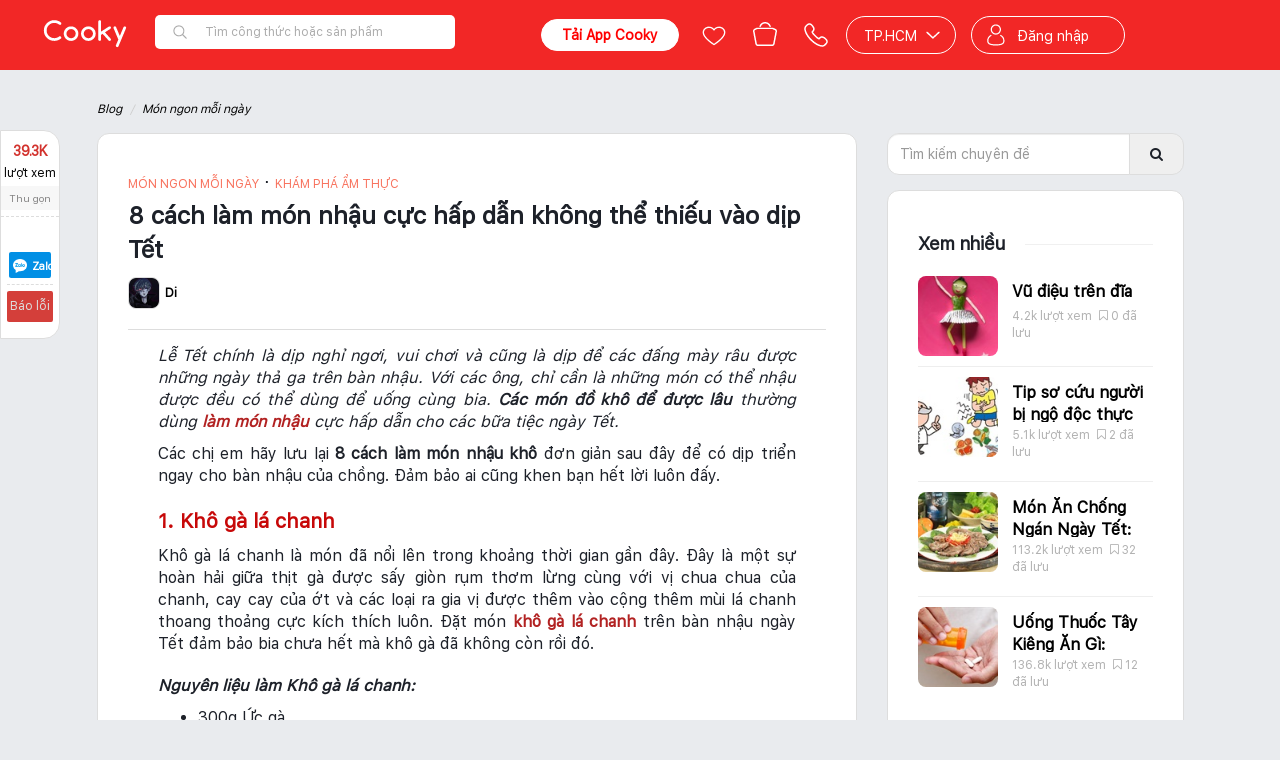

--- FILE ---
content_type: text/html; charset=utf-8
request_url: https://www.cooky.vn/blog/8-cach-lam-mon-nhau-cuc-hap-dan-khong-the-thieu-vao-dip-tet-4405
body_size: 29297
content:
<!DOCTYPE html>
<html lang="vi" prefix="og: http://ogp.me/ns# fb: http://ogp.me/ns/fb# ">
<head>
    <meta charset="utf-8" />

    <meta name="viewport" content="width=device-width, initial-scale=1.0" />

    <title>Các Món Nhậu Khô: 8 Cách Làm Món Nhậu Đơn Giản Cho Ngày Tết | Cooky.vn </title>

    
    <link rel="icon" href="/Content/img/favicon-96x96.png" />
    <link rel="apple-touch-icon" href="/Content/img/favicon-96x96.png" />
    <link rel="apple-touch-icon-precomposed" href="/Content/img/favicon-96x96.png" />
    <link rel="android-touch-icon" href="/Content/img/favicon-96x96.png" />
    <link rel="manifest" href="/manifest.json">

    
    <meta property="og:image:url" content="https://media.cooky.vn/article/s640/cooky-article-cover-b4405.png" />
    <meta property="og:image:secure_url" content="https://media.cooky.vn/article/s640/cooky-article-cover-b4405.png" />
    <meta property="og:image:type" content="image/jpeg" />
    <meta property="og:image:width" content="640" />
    <meta property="og:image:height" content="400" />

    

        <meta property="og:image" content="https://media.cooky.vn/article/s640/cooky-article-fb-cover-b4405.jpg" />
        <meta property="article:section" content="Món ngon mỗi ngày" />    <meta property="article:published_time" content="2019-01-29T14:00:00" />
    <link rel="amphtml" href="https://www.cooky.vn/amp/blog/8-cach-lam-mon-nhau-cuc-hap-dan-khong-the-thieu-vao-dip-tet-4405" />
    <link rel="alternate" type="application/rss+xml" title="Cooky - Blogs &raquo; Feed" href="https://www.cooky.vn/blog/instantarticlesfeed" />

    <meta http-equiv="Content-type" content="text/html;charset=UTF-8" />
    <meta name="description" content="Các món đồ khô để được lâu thường dùng làm món nhậu cực hấp dẫn cho các bữa tiệc ngày Tết. Cách làm món nhậu khô đơn giản sau đây sẽ giúp bạn uống bia, rượu..." />
    <meta name="keywords" content="món ăn ngày tết, món nhậu, cách làm món khô, cách làm món nhậu ngày tết, cách làm khô bò, cách làm khô gà, cách làm chả lụa, tự làm món nhậu ngày tết, tự làm nem chua, cách làm khô mực rim" />
    <meta property="og:title" content="Các Món Nhậu Khô: 8 Cách Làm Món Nhậu Đơn Giản Cho Ngày Tết" />
<meta property="og:image" content="https://media.cooky.vn/article/s640/cooky-article-cover-b4405.png" />
<meta property="og:image:alt" content="Các Món Nhậu Khô: 8 Cách Làm Món Nhậu Đơn Giản Cho Ngày Tết" />
<meta property="og:description" content="Các món đồ khô để được lâu thường dùng làm món nhậu cực hấp dẫn cho các bữa tiệc ngày Tết. Cách làm món nhậu khô đơn giản sau đây sẽ giúp bạn uống bia, rượu..." />
<meta property="og:type" content="article" />
<meta property="og:url" content="https://www.cooky.vn/blog/8-cach-lam-mon-nhau-cuc-hap-dan-khong-the-thieu-vao-dip-tet-4405" />
<meta property="og:site_name" content="Cooky.vn" />
<meta property="fb:app_id" content="279628188873202" />
<meta property="fb:pages" content="750031145059046" />
<meta property="article:author" content="https://www.facebook.com/cooky.vn" />
<link rel="canonical" href="https://www.cooky.vn/blog/8-cach-lam-mon-nhau-cuc-hap-dan-khong-the-thieu-vao-dip-tet-4405" />

<link rel="alternate" media="only screen and (max-width: 640px)" href="https://m.cooky.vn/blog/8-cach-lam-mon-nhau-cuc-hap-dan-khong-the-thieu-vao-dip-tet-4405" />



    <link rel="stylesheet" type="text/css" href="/dist/css/framework.min.css" />
    <link rel="stylesheet" type="text/css" href="/dist/css/core.min.css" />
    <link rel="stylesheet" type="text/css" href="/dist/css/cooky.min.css" />
    <link rel="stylesheet" type="text/css" href="/dist/css/shared.min.css" />
    
    <link href="/dist/css/shared.market.min.css" rel="stylesheet" />
    <link href="/dist/css/embed_old_layout.min.css" rel="stylesheet" />

    
    
    <link href="/bundles/blog.css?v=2eTHnwQNA7uuamOJ7USG_dTBg-OJ-4MFyjostu30tpA1" rel="stylesheet"/>



    <link rel="stylesheet" type="text/css" href="/dist/css/mobile.min.css" />

    

    <script type="text/javascript" src="/Scripts/resources/resources.js"></script>
    <script type="text/javascript">
        var mediaurl = 'https://media.cooky.vn/';
        var languageId = 1;
        var apiHostUrl = "https://marketapi.cooky.vn";
        var locationApiUrl = "https://location-api.cooky.vn";
        var authApiUrl = "https://auth-api.cooky.vn";
        var appApiUrl = "https://app-api.cooky.vn";
        var RequestSignatureKey = "3e64c288c293c3b27c3cc3ae75c3b8c2b24619c3ab68001bc295c2b2c3b0c2a4";
    </script>

    <script>
        dataLayer = [];

        var map;
        var service;

        function initMap() {
            var temp = new google.maps.LatLng(10.7628362, 106.6764114);

            map = new google.maps.Map(
                document.getElementById('map'), { center: temp, zoom: 15 });
        }
    </script>

    <!-- Google Tag Manager -->
    <script>
        (function (w, d, s, l, i) {
            w[l] = w[l] || [];
            w[l].push({
                'gtm.start': new Date().getTime(),
                event: 'gtm.js'
            });
            var f = d.getElementsByTagName(s)[0];
            var j = d.createElement(s);
            var dl = l != 'dataLayer' ? '&l=' + l : '';
            j.async = true;
            j.src = 'https://www.googletagmanager.com/gtm.js?id=' + i + dl;
            f.parentNode.insertBefore(j, f);
        })(window, document, 'script', 'dataLayer', 'GTM-NF9KS7H');
    </script>
    <!-- End Google Tag Manager -->
    
</head>
<body>
    <!-- Google Tag Manager (noscript) -->
    <noscript>
        <iframe src="https://www.googletagmanager.com/ns.html?id=GTM-NF9KS7H"
                height="0" width="0" style="display:none;visibility:hidden"></iframe>
    </noscript>
    <!-- End Google Tag Manager (noscript) -->

    <script src="/bundles/core.js?v=DCLLpfFJqkv_7mT1kmGKGTcdLnviye6Q0pR58VqdRxQ1"></script>

    <script src="https://cdnjs.cloudflare.com/ajax/libs/crypto-js/3.1.9-1/crypto-js.js"></script>
    <script type="text/javascript" src="/dist/scripts/polyfill.js"></script>
    <script type="text/javascript" src="/dist/scripts/framework.min.js"></script>
    <script type="text/javascript" src="/dist/scripts/cooky.min.js"></script>
    <script type="text/javascript" src="/dist/scripts/shared.min.js"></script>
    <script src="/dist/scripts/helper.min.js"></script>
    

    <div class="top-leaderboard">



    </div>
    <div id="navigation-bar"></div>
    <div id="side-nav"></div>
    <div id="body" class="page-container hidden">
        <div class="page-wrapper">
            


<style type="text/css">
    .header-shortcut-menu {
        position: absolute;
        top: 30px;
        left: 0;
        display: none;
        flex-direction: row;
        justify-content: flex-start;
        align-items: flex-start;
        background-color: #fff;
        border-radius: 6px;
        border-top-left-radius: 0;
        box-shadow: 0 .5rem 1rem rgba(0,0,0,.15) !important;
        list-style: none;
        margin: 0;
        overflow: hidden;
        padding: 0;
        z-index: 2051;
    }

        .header-shortcut-menu:hover + .menu-recipe-link,
        .header-shortcut-menu:focus + .menu-recipe-link {
            background-color: #c70808;
            border-radius: 4px;
            border-bottom-left-radius: 0;
            color: #fff;
        }

        .header-shortcut-menu .col {
            display: inline-block;
            border-right: 1px solid #eee;
            min-width: 140px;
            padding: 4px 0 8px;
            width: 100%;
        }

            .header-shortcut-menu .col ul {
                display: block;
                font-size: 0;
                list-style: none;
                margin: 0;
                padding: 0;
                width: 100%;
            }

            .header-shortcut-menu .col li {
                display: block;
                font-size: 0;
                margin: 0;
                padding: 0;
                width: 100%;
            }

            .header-shortcut-menu .col a,
            .header-shortcut-menu .col .col-header {
                display: block;
                line-height: 28px;
                padding: 0 20px !important;
                text-decoration: none;
                white-space: nowrap;
                width: 100%;
            }

            .header-shortcut-menu .col a {
                background-color: white !important;
                color: #333 !important;
                font-size: 12px;
                font-weight: 300;
            }

                .header-shortcut-menu .col a:hover,
                .header-shortcut-menu .col a:focus {
                    background-color: transparent !important;
                    color: #d43f3a !important;
                    cursor: pointer;
                    text-decoration: none;
                }

            .header-shortcut-menu .col .col-header {
                color: #000;
                font-size: 13px;
                font-weight: 600;
            }

                .header-shortcut-menu .col .col-header:hover,
                .header-shortcut-menu .col .col-header:focus {
                    cursor: default;
                }

    .menu-recipe:hover > .header-shortcut-menu {
        display: flex !important;
    }

    .menu-recipe:hover > .menu-recipe-link {
        border-bottom-left-radius: 0 !important;
    }
</style>

<header class="clearfix header-cont newyear">
    <div class="root-nav">
        <div class="container">
            
            <ul class="list-inline">
                <li class="active"><a href="/">Công thức nấu ăn</a></li>
                <li class=""><a href="/dia-diem"><span class="fa fa-map-marker"></span> Địa điểm</a></li>
                <li class=""><a href="/san-pham"><span class="fa fa-shopping-basket"></span> Sản phẩm</a></li>
            </ul>
        </div>
    </div>
    <div class="navbar main-navbar clr-navbar">
        <div class="container">
            <div class="navbar-header">
                <button type="button" class="navbar-toggle collapsed" data-toggle="collapse" data-target="#bs-main-navbar-collapse-1">
                    <span class="sr-only">Toggle navigation</span>
                    <span class="icon-bar"></span>
                    <span class="icon-bar"></span>
                    <span class="icon-bar"></span>
                </button>
            </div>
            <div class="collapse navbar-collapse" id="bs-main-navbar-collapse-1" style="position: relative;">
                <ul class="nav navbar-nav">
                    <li class="menu-recipe ">
                        <ul class="header-shortcut-menu">
                            <li class="col">
                                <ul>
                                    <li class="col-header">Thực đơn</li>
                                    <li>
                                        <a target="_self" href="/cach-lam/mon-an-giam-can-p5?st=2&itm_source=seo_recipe_menu&itm_medium=desktop&itm_content=purpose&itm_campaign=GiamCan">Giảm cân</a>
                                    </li>
                                    <li>
                                        <a target="_self" href="/cach-lam/mon-chay-c3?st=2&itm_source=seo_recipe_menu&itm_medium=desktop&itm_content=course&itm_campaign=MonChay">Món chay</a>
                                    </li>
                                    <li>
                                        <a target="_self" href="/cach-lam/mon-an-an-vat-p7?st=2&itm_source=seo_recipe_menu&itm_medium=desktop&itm_content=purpose&itm_campaign=AnVat">Ăn vặt</a>
                                    </li>
                                    <li>
                                        <a target="_self" href="/cach-lam/banh-banh-ngot-c8?st=2&itm_source=seo_recipe_menu&itm_medium=desktop&itm_content=course&itm_campaign=BanhNgot">Bánh - bánh ngọt</a>
                                    </li>
                                    <li>
                                        <a target="_self" href="/cach-lam/mon-loai-banh-ngot-ngon-d114?st=2&itm_source=seo_recipe_menu&itm_medium=mobile&itm_content=dishtype&itm_campaign=BanhNgot">Bánh ngọt</a>
                                    </li>
                                    <li>
                                        <a target="_self" href="/cach-lam/mon-nhau-c10?st=2&itm_source=seo_recipe_menu&itm_medium=desktop&itm_content=course&itm_campaign=MonNhau">Món nhậu</a>
                                    </li>
                                    <li>
                                        <a target="_self" href="/cach-lam/mon-an-chua-benh-p10?st=2&itm_source=seo_recipe_menu&itm_medium=desktop&itm_content=purpose&itm_campaign=ChuaBenh">Chữa bệnh</a>
                                    </li>
                                    <li>
                                        <a target="_self" href="/cach-lam/mon-an-an-kieng-p4?st=2&itm_source=seo_recipe_menu&itm_medium=desktop&itm_content=purpose&itm_campaign=AnKieng">Ăn kiêng</a>
                                    </li>
                                    <li>
                                        <a target="_self" href="/cach-lam/mon-an-sang-c5?st=2&itm_source=seo_recipe_menu&itm_medium=desktop&itm_content=course&itm_campaign=MonAnSang">Món ăn sáng</a>
                                    </li>
                                    <li>
                                        <a target="_self" href="/cach-lam/mon-khai-vi-c1?st=2&itm_source=seo_recipe_menu&itm_medium=desktop&itm_content=course&itm_campaign=MonKhaiVi">Món khai vị</a>
                                    </li>
                                </ul>
                            </li>
                            <li class="col">
                                <ul>
                                    <li class="col-header">Nguyên liệu</li>
                                    <li>
                                        <a target="_self" href="/cach-lam/mon-an-tu-ga-ngon-i5?st=2&itm_source=seo_recipe_menu&itm_medium=desktop&itm_content=ingredienttype&itm_campaign=Ga">Gà</a>
                                    </li>
                                    <li>
                                        <a target="_self" href="/cach-lam/mon-an-tu-ca-ngon-i3?st=2&itm_source=seo_recipe_menu&itm_medium=desktop&itm_content=ingredienttype&itm_campaign=Ca">Cá</a>
                                    </li>
                                    <li>
                                        <a target="_self" href="/cach-lam/mon-an-tu-heo-ngon-i2?st=2&itm_source=seo_recipe_menu&itm_medium=desktop&itm_content=ingredienttype&itm_campaign=Heo">Heo</a>
                                    </li>
                                    <li>
                                        <a target="_self" href="/cach-lam/mon-an-tu-cua-ngon-i58?st=2&itm_source=seo_recipe_menu&itm_medium=desktop&itm_content=ingredienttype&itm_campaign=Cua">Cua</a>
                                    </li>
                                    <li>
                                        <a target="_self" href="/cach-lam/mon-an-tu-bo-ngon-i18?st=2&itm_source=seo_recipe_menu&itm_medium=desktop&itm_content=ingredienttype&itm_campaign=Bo">Bò</a>
                                    </li>
                                    <li>
                                        <a target="_self" href="/cach-lam/mon-an-tu-tom-ngon-i57?st=2&itm_source=seo_recipe_menu&itm_medium=desktop&itm_content=ingredienttype&itm_campaign=Tom">Tôm</a>
                                    </li>
                                </ul>
                            </li>
                            <li class="col">
                                <ul>
                                    <li class="col-header">Ẩm thực</li>
                                    <li>
                                        <a target="_self" href="/cach-lam/mon-an-viet-nam-cs1?st=2&itm_source=seo_recipe_menu&itm_medium=desktop&itm_content=cuisine&itm_campaign=VietNam">Việt Nam</a>
                                    </li>
                                    <li>
                                        <a target="_self" href="/cach-lam/mon-an-nga-cs18?st=2&itm_source=seo_recipe_menu&itm_medium=desktop&itm_content=cuisine&itm_campaign=Nga">Nga</a>
                                    </li>
                                    <li>
                                        <a target="_self" href="/cach-lam/mon-an-brazil-cs11?st=2&itm_source=seo_recipe_menu&itm_medium=desktop&itm_content=cuisine&itm_campaign=Brazil">Brazil</a>
                                    </li>
                                    <li>
                                        <a target="_self" href="/cach-lam/mon-an-trung-quoc-cs7?st=2&itm_source=seo_recipe_menu&itm_medium=desktop&itm_content=cuisine&itm_campaign=TrungQuoc">Trung Quốc</a>
                                    </li>
                                    <li>
                                        <a target="_self" href="/cach-lam/mon-an-singapore-cs9?st=2&itm_source=seo_recipe_menu&itm_medium=desktop&itm_content=cuisine&itm_campaign=Singapore">Singapore</a>
                                    </li>
                                    <li>
                                        <a target="_self" href="/cach-lam/mon-an-han-quoc-cs4?st=2&itm_source=seo_recipe_menu&itm_medium=desktop&itm_content=cuisine&itm_campaign=HanQuoc">Hàn Quốc</a>
                                    </li>
                                    <li>
                                        <a target="_self" href="/cach-lam/mon-an-thai-lan-cs2?st=2&itm_source=seo_recipe_menu&itm_medium=desktop&itm_content=cuisine&itm_campaign=ThaiLan">Thái Lan</a>
                                    </li>
                                    <li>
                                        <a target="_self" href="/cach-lam/mon-an-malaysia-cs19?st=2&itm_source=seo_recipe_menu&itm_medium=desktop&itm_content=cuisine&itm_campaign=Malaysia">Malaysia</a>
                                    </li>
                                    <li>
                                        <a target="_self" href="/cach-lam/mon-an-phap-cs10?st=2&itm_source=seo_recipe_menu&itm_medium=desktop&itm_content=cuisine&itm_campaign=Phap">Pháp</a>
                                    </li>
                                    <li>
                                        <a target="_self" href="/cach-lam/mon-an-an-do-cs8?st=2&itm_source=seo_recipe_menu&itm_medium=desktop&itm_content=cuisine&itm_campaign=AnDo">Ấn độ</a>
                                    </li>
                                    <li>
                                        <a target="_self" href="/cach-lam/mon-an-mexico-cs14?st=2&itm_source=seo_recipe_menu&itm_medium=desktop&itm_content=cuisine&itm_campaign=Mexico">Mexico</a>
                                    </li>
                                    <li>
                                        <a target="_self" href="/cach-lam/mon-an-indonesia-cs17?st=2&itm_source=seo_recipe_menu&itm_medium=desktop&itm_content=cuisine&itm_campaign=Indonesia">Indonesia</a>
                                    </li>
                                </ul>
                            </li>
                            <li class="col" style="border-right: none;">
                                <ul>
                                    <li class="col-header">Mùa dịp lễ</li>
                                    <li>
                                        <a target="_self" href="/cach-lam/mon-an-ngay-tet-trung-thu-o11?st=2&itm_source=seo_recipe_menu&itm_medium=desktop&itm_content=occasion&itm_campaign=TrungThu">Trung thu</a>
                                    </li>
                                    <li>
                                        <a target="_self" href="/cach-lam/mon-an-ngay-halloween-o12?st=2&itm_source=seo_recipe_menu&itm_medium=desktop&itm_content=occasion&itm_campaign=Halloween">Halloween</a>
                                    </li>
                                    <li>
                                        <a target="_self" href="/cach-lam/mon-an-ngay-le-tinh-nhan-o4?st=2&itm_source=seo_recipe_menu&itm_medium=desktop&itm_content=occasion&itm_campaign=LeTinhNhan">Lễ tình nhân</a>
                                    </li>
                                    <li>
                                        <a target="_self" href="/cach-lam/mon-an-ngay-sinh-nhat-o3?st=2&itm_source=seo_recipe_menu&itm_medium=desktop&itm_content=occasion&itm_campaign=SinhNhat">Sinh nhật</a>
                                    </li>
                                    <li>
                                        <a target="_self" href="/cach-lam/mon-an-ngay-giang-sinh-o1?st=2&itm_source=seo_recipe_menu&itm_medium=desktop&itm_content=occasion&itm_campaign=GiangSinh">Giáng sinh</a>
                                    </li>
                                    <li>
                                        <a target="_self" href="/cach-lam/mon-an-ngay-tet-o2?st=2&itm_source=seo_recipe_menu&itm_medium=desktop&itm_content=occasion&itm_campaign=Tet">Tết</a>
                                    </li>
                                    <li>
                                        <a target="_self" href="/cach-lam/mon-an-ngay-ngay-cua-me-o5?st=2&itm_source=seo_recipe_menu&itm_medium=desktop&itm_content=occasion&itm_campaign=NgayCuaMe">Ngày của mẹ</a>
                                    </li>
                                    <li>
                                        <a target="_self" href="/cach-lam/mon-an-ngay-com-gia-dinh-o7?st=2&itm_source=seo_recipe_menu&itm_medium=desktop&itm_content=occasion&itm_campaign=ComGiaDinh">Cơm gia đình</a>
                                    </li>
                                    <li>
                                        <a target="_self" href="/cach-lam/mon-an-ngay-le-hoi-le-cuoi-o8?st=2&itm_source=seo_recipe_menu&itm_medium=desktop&itm_content=occasion&itm_campaign=LeCuoiHoi">Lễ cưới hỏi</a>
                                    </li>
                                    <li>
                                        <a target="_self" href="/cach-lam/mon-an-ngay-ngay-an-chay-o9?st=2&itm_source=seo_recipe_menu&itm_medium=desktop&itm_content=occasion&itm_campaign=NgayAnChay">Ngày ăn chay</a>
                                    </li>
                                    <li>
                                        <a target="_self" href="/cach-lam/mon-an-ngay-ngay-thuong-o10?st=2&itm_source=seo_recipe_menu&itm_medium=desktop&itm_content=occasion&itm_campaign=NgayThuong">Ngày thường</a>
                                    </li>
                                </ul>
                            </li>
                        </ul>

                        <a target="_self" class="menu-recipe-link" href="/cach-lam">Công thức</a>
                    </li>
                    
                    <li class="active">
                        <a href="/blog">Blog</a>
                    </li>
                    
                    <li class="">
                        <a href="/video">Videos</a>
                    </li>
                    
                    
                    
                </ul>
                <div class="right-banner-desktop" style="float:right;height: 32px;">

                </div>
            </div>
        </div>
    </div>
</header>
            
            

            






<section class="article-wrapper blog-post-container lazy-container" id="article-app" ng-app="articleApp">
    <div class="container">
        <div class="breadcrumb-container article-breadcrumb text-gray">
            <ul class="breadcrumb nomargin">
                <li><a href="/blog">Blog</a></li>
                    <li><a href="/blog/mon-ngon-moi-ngay">M&#243;n ngon mỗi ng&#224;y</a></li>
            </ul>
        </div>
        <div class="blog-container ">
                <div class="author-tab">
                    <div class="scrollable-container inner" data-top-control="header" data-wrapper=".article-wrapper" data-padding="40">
                        <div class="author">
                            <a target="_blank" class="avt" href="/thanh-vien/hannibal3027/thong-tin"><img src="https://media.cooky.vn/usr/g9/86564/avt/c100x100/cooky-avatar-636419355959287851.jpg" /></a>
                            <span class="postedby">Tác giả</span>
                            <a target="_blank" href="/thanh-vien/hannibal3027" rel="author" class="name"> Di  Chần</a>
                        </div>
                    </div>
                </div>
            <div class="sm-wide blog-left">
                <div class="blog-headline">
                    <div class="headline">
                        
                        <div class="title">
                                <span class="blog-cat">
                                        <a href="/blog/mon-ngon-moi-ngay"> Món ngon mỗi ngày</a>
                                            <span>&sdot;</span>
                                        <a href="/blog/kham-pha"> Khám phá ẩm thực</a>
                                </span>
                            <h1>
                                8 c&#225;ch l&#224;m m&#243;n nhậu cực hấp dẫn kh&#244;ng thể thiếu v&#224;o dịp Tết
                            </h1>
                            <div class="author">
                                <div class="profile">
                                    <a class="avt">
                                        <img src="https://media.cooky.vn/usr/g9/86564/avt/c100x100/cooky-avatar-636419355959287851.jpg" />
                                        <span class="name">
                                            Di 
                                        </span>
                                    </a>
                                    
                                </div>
                                
                            </div>
                        </div>
                    </div>
                </div>
                <article class="article-content">
                    
<p style="text-align:justify"><em>Lễ Tết chính là dịp nghỉ ngơi, vui chơi và cũng là dịp để các đấng mày râu được những ngày thả ga trên bàn nhậu. Với các ông, chỉ cần là những món có thể nhậu được đều có thể dùng để uống cùng bia. <strong>Các món đồ khô để được lâu</strong> thường dùng <strong><a href="https://www.cooky.vn/bo-suu-tap/nhung-mon-nhau-cho-nhung-ngay-tu-tap-cuoi-nam-290517" target="_blank"><span style="color:#B22222">làm món nhậu</span></a></strong> cực hấp dẫn cho các bữa tiệc ngày Tết.</em></p>

<p style="text-align:justify">Các chị em hãy lưu lại <strong>8 cách làm món nhậu khô</strong> đơn giản sau đây để có dịp triển ngay cho bàn nhậu của chồng. Đảm bảo ai cũng khen bạn hết lời luôn đấy.</p>

<h2 style="text-align:justify"><strong>1. Khô gà lá chanh</strong></h2>

<p style="text-align:justify">Khô gà lá chanh là món đã nổi lên trong khoảng thời gian gần đây. Đây là một sự hoàn hải giữa thịt gà được sấy giòn rụm thơm lừng cùng với vị chua chua của chanh, cay cay của ớt và các loại ra gia vị được thêm vào cộng thêm mùi lá chanh thoang thoảng cực kích thích luôn. Đặt món <strong><a href="https://www.cooky.vn/cong-thuc/kho-ga-xe-la-chanh-13420" target="_blank"><span style="color:#B22222">khô gà lá chanh</span></a></strong> trên bàn nhậu ngày Tết đảm bảo bia chưa hết mà khô gà đã không còn rồi đó.</p>

<h3 style="text-align:justify"><em><strong>Nguyên liệu làm Khô gà lá chanh:</strong></em></h3>

<ul>
	<li style="text-align:justify">300g Ức gà</li>
	<li style="text-align:justify">3 lát Gừng</li>
	<li style="text-align:justify">2 củ Hành tím</li>
	<li style="text-align:justify">1 lá Lá chanh</li>
	<li style="text-align:justify">10g Tỏi băm</li>
	<li style="text-align:justify">15g Sả băm</li>
	<li style="text-align:justify">5g Hành tím băm</li>
	<li style="text-align:justify">20g Đường vàng</li>
	<li style="text-align:justify">25g Ớt bột Hàn Quốc</li>
	<li style="text-align:justify">25ml Nước mắm</li>
	<li style="text-align:justify">30ml Dầu ăn</li>
</ul>

<h3 style="text-align:justify"><em><strong>Cách làm Khô gà lá chanh:</strong></em></h3>

<p style="text-align:justify">-<strong> Bước 1</strong>: Ức gà làm sạch, cho vào nồi cùng lá chanh, hành củ, gừng cắt lát, đổ nước ngập thịt và nấu ở lửa lớn. Nước sôi thì hạ nhỏ lửa, hớt bọt và luộc tiếp khoảng 5 đến 10 phút tắt bếp. Vớt thịt để nguội, giữ lại nước luộc.<br />
-<strong> Bước 2</strong>: Thịt gà xé ra thành những miếng vừa ăn.<br />
- <strong>Bước 3</strong>: Hành tím, tỏi băm, sản băm phi thơm với dầu. Sau đó hạ lửa nhỏ, cho vào chảo nước luộc gà cùng nước mắm, đường, bột ớt, ngũ vị hương rồi khuấy đều. Cho gà xé vào đảo đều để thấm gia vị.<br />
-<strong> Bước 4</strong>: Xào thịt ở lửa to đến khi hơi nước bốc hơi hết và thịt khô ráo lại. Canh ngay khi cạnh ngoài thịt hơi xém giòn thì tắt bếp, để nguội. Khô gà có thể dùng ngay khi đã nguội hoặc cho vào hộp sạch, bảo quản trong tủ lạnh.</p>

<p style="text-align:center"><img alt="món nhậu khô" data-src="https://media.cooky.vn/recipe/g2/13420/s/recipe13420-prepare-step4-636196550950653402.JPG" style="height:427px; width:640px" class="lazy"></p>

<p style="text-align:center"><em>món nhậu khô</em></p>

<h2 style="text-align:justify">2. Khô bò xé sợi</h2>

<p style="text-align:justify">Tết đến nhà nhà ai cũng đều mua <strong><a href="https://www.cooky.vn/cong-thuc/kho-bo-xe-soi-2572" target="_blank"><span style="color:#B22222">khô bò xé sợi</span></a></strong> về để dành dùng trong những ngày này.  Nhưng chất lượng và độ an toàn của những loại khô bò được bày bán chưa chắc đã được đảm bảo. Cách tốt nhất để đảm bảo sức khỏe cho gia đình trong những ngày Tết chính là tự mình làm khô bò xé sợi vừa ngon vừa vệ sinh nữa nha.</p>

<h3 style="text-align:justify"><em><strong>Nguyên liệu làm Khô bò xé sợi:</strong></em></h3>

<ul>
	<li style="text-align:justify">1kg Thịt bò thăn bò</li>
	<li style="text-align:justify">10 cây Sả</li>
	<li style="text-align:justify">4 muỗng Tỏi băm</li>
	<li style="text-align:justify">1 muỗng Bột ngũ vị hương</li>
	<li style="text-align:justify">1 muỗng Muối</li>
	<li style="text-align:justify">6 muỗng Ớt bột</li>
	<li style="text-align:justify">4 muỗng Dầu hào</li>
	<li style="text-align:justify">2 muỗng Đường nâu</li>
	<li style="text-align:justify">1 muỗng Dầu điều</li>
</ul>

<h3 style="text-align:justify"><em><strong>Cách làm Khô bò xé sợi:</strong></em></h3>

<p style="text-align:justify">- <strong>Bước 1</strong>: Thịt bò rửa sạch, để ráo. Xắt thịt theo thớ dọc từng miếng vừa ăn. xếp vào một thau rộng. Tỏi và sả cây rửa sạch bằm nhuyễn.<br />
- <strong>Bước 2</strong>: Sả bằm và tỏi băm trộn chung ngũ vị hương, muối, ớt bột, đường nâu, dầu hào khuấy đều cho nước sốt hòa lại với nhau. Cho thịt bò vào tô gia vị, chà xát gia vị vào từng miếng thịt và để trong ngăn mát tủ lạnh qua đêm thấm gia vị.<br />
- <strong>Bước 3</strong>: Hôm sau, cho vài miếng thịt bò vào chảo nấu với lửa vừa khoảng 2 đến 3 phút rồi để hơi nguội. Dùng chày giã sơ cho thịt mềm và xé sợi vừa ăn.<br />
-<strong> Bước 4</strong>: Bật nồi nướng hoặc lò nướng cho nóng, để thịt bò đã xé vào mâm sấy với nhiệt độ 115 độ C trong 10 phút. Sau đó, mở nắp lò cho thêm ớt bột và màu dầu điều lên trên mặt. Tiếp tục sấy khoảng 30 đến 40 phút cho đến khi đạt độ khô như ý.Chờ khô bò xé thật nguội và cho vào keo bảo quản.</p>

<p style="text-align:center"><img alt="các món đồ khô để được lâu" data-src="https://media.cooky.vn/recipe/g1/2572/s800x500/recipe2572-636186951370167384.jpg" style="height:400px; width:640px" class="lazy"></p>

<p style="text-align:center"><em>các món đồ khô để được lâu</em></p>

<h2 style="text-align:justify"><strong>3. Khô bò miếng</strong></h2>

<p style="text-align:justify">Ngoài khô bò xé sợi thì <strong><a href="https://www.cooky.vn/cong-thuc/kho-bo-mieng-7458" target="_blank"><span style="color:#B22222">khô bò miếng</span></a></strong> chính là một trong những sát thủ trên bàn nhậu đấy và dịp Tết thì càng không thể nào thiếu được món này đâu đó. Chị em hãy thử làm ngay khô bò tại nhà với cách làm đơn giản, dễ thực hiện để các anh chồng phải tấm tắc khen mình nào. Và như vậy cũng đảm bảo được chất lượng nữa.</p>

<h3 style="text-align:justify"><em><strong>Nguyên liệu làm Khô bò miếng:</strong></em></h3>

<ul>
	<li style="text-align:justify">1kg Thịt bò</li>
	<li style="text-align:justify">5 củ Sả</li>
	<li style="text-align:justify">1 muỗng Muối</li>
	<li style="text-align:justify">1 muỗng Tiêu</li>
	<li style="text-align:justify">4 trái Ớt</li>
	<li style="text-align:justify">2 muỗng canh</li>
	<li style="text-align:justify">3.5 muỗng Đường trắng</li>
	<li style="text-align:justify">1 bịch Bột ngũ vị hương</li>
	<li style="text-align:justify">3 muỗng Dầu hào</li>
	<li style="text-align:justify">4 muỗng Nước tương</li>
	<li style="text-align:justify">2 muỗng Bột ngọt</li>
	<li style="text-align:justify">3 muỗng Tương ớt</li>
	<li style="text-align:justify">3 muỗng Dầu điều</li>
	<li style="text-align:justify">3 muỗng Ớt bột</li>
	<li style="text-align:justify">1 muỗng Tỏi băm</li>
	<li style="text-align:justify">100g Tỏi</li>
</ul>

<h3 style="text-align:justify"><em><strong>Cách làm Khô bò miếng:</strong></em></h3>

<p style="text-align:justify">- <strong>Bước 1</strong>: Sả băm nhỏ. Thịt bò thái dọc thớ to, ướp thịt bò với sả băm, tiêu, muối, ớt bột, ớt tươi đập dập, rượu trắng, đường, ngũ vị hương, dầu hào, nước tương nhạt, bột ngọt, tương ớt, tỏi băm, tỏi đập dập và dầu điều. Ướp thịt qua đêm trong ngăn mát tủ lạnh cho thấm.<br />
- <strong>Bước 2</strong>: Cho thịt đã ướp ra khỏi tủ lạnh khoảng 1 tiếng. Xếp lên vỉ nướng và cho vào lò ở 180 độ C trong khoảng 15 phút sau đó trở mặt nướng tiếp 10 phút.<br />
-<strong> Bước 3</strong>:Thịt đã nướng cho ra thớt dùng chày dần hơi tơi ra nhưng không nát để hình thành các sợi trông nong. Sau đó, nhúng thịt vào hỗn hợp ướp, cho lại vào lò nướng ở 110 độ C khoảng 15 đến 20 phút là được. Khô bò nguội có thể thưởng thức ngay.</p>

<p style="text-align:center"><img alt="các món ăn khô" data-src="https://media.cooky.vn/recipe/g1/7413/s800x500/recipe7413-636023670442078529.jpg" style="height:400px; width:640px" class="lazy"></p>

<p style="text-align:center"><em>các món ăn khô</em></p>

<h2 style="text-align:justify"><strong>4. Khô mực rim sa tế</strong></h2>

<p style="text-align:justify">Không chỉ riêng gì khô bò, khô mực cũng là món ăn rất được cánh mày râu yêu thích trên bàn nhậu. Hương vị ngọt ngọt của thịt mực kết hợp cùng bia lạnh cay cay thì tuyệt vời. Đặc biệt, khi được chế biến thành món <strong><a href="https://www.cooky.vn/cong-thuc/kho-muc-rim-sa-te-19325" target="_blank"><span style="color:#B22222">khô mực rim sa tế</span></a></strong> càng làm tăng thêm độ ngon của món ăn. Thử làm ngay dịp Tết này nha.</p>

<h3 style="text-align:justify"><em><strong>Nguyên liệu làm Khô mực rim sa tế:</strong></em></h3>

<ul>
	<li style="text-align:justify">500g Khô mực</li>
	<li style="text-align:justify">3 muỗng Nước mắm</li>
	<li style="text-align:justify">1 hũ Ớt sa tế</li>
	<li style="text-align:justify">4 củ Tỏi</li>
	<li style="text-align:justify">5 củ Hành tím</li>
	<li style="text-align:justify">2 muỗng Đường trắng</li>
	<li style="text-align:justify">3 muỗng Bột ngọt</li>
	<li style="text-align:justify">3 ớt sừng Ớt sừng</li>
	<li style="text-align:justify">1/3 chén Dầu ăn</li>
</ul>

<h3 style="text-align:justify"><em><strong>Cách làm Khô mực rim sa tế:</strong></em></h3>

<p style="text-align:justify">- <strong>Bước 1</strong>: Khô mực mua về rửa sạch, nướng sơ và cán mỏng. Ướp khô mực cùng sa tế, đường, nước mắm, bột ngọt, hành tỏi băm nhuyễn để trong vòng 30 phút.<br />
- <strong>Bước 2</strong>: Rim khô mực trên bếp với lửa nhỏ, liu riu đến khi cạn. Thêm vào ớt sừng, chút tiêu..<br />
-<strong> Bước 3</strong>: Sau khi đã nêm nếm vừa ăn, bạn tắt bếp dợi mực rim nguội có thể cho vào trong hũ nhựa hoặc thủy tinh để dùng dần. </p>

<p style="text-align:center"><img alt="các món nhậu khô" data-src="https://media.cooky.vn/recipe/g2/19325/s800x500/recipe19325-636257889652251574.png" style="height:400px; width:640px" class="lazy"></p>

<p style="text-align:center"><em>các món nhậu khô</em></p>

<h2 style="text-align:justify"><strong>5. Thịt heo giả khô bò</strong></h2>

<p style="text-align:justify">Nếu bạn muốn đổi khẩu vị cho món khô bò, có thể thử sang cách làm <strong><a href="https://www.cooky.vn/cong-thuc/gia-kho-bo-20199" target="_blank"><span style="color:#B22222">thịt heo giả khô bò</span></a></strong>. Thịt heo giả khô bò với mùi thơm cuốn hút đến từ các loại gia vị, từng thớ thịt dai dai đậm vị rất dễ gây nghiện, khiến bạn cứ phải ăn hoài không dừng được. Nếu bạn là fan ruột của món khô bò vắt chanh mà ngại giá thành đắt đỏ thì món thịt heo giả khô bò này chính là giải pháp, vừa an toàn vừa ngon mà chất lượng và hình thức thì lại rất giống khô bò nha.</p>

<h3 style="text-align:justify"><em><strong>Nguyên liệu làm Thịt heo giả khô bò:</strong></em></h3>

<ul>
	<li style="text-align:justify">1kg Thịt heo</li>
	<li style="text-align:justify">1 gói Xốt gia vị bò kho</li>
	<li style="text-align:justify">60g Sả</li>
	<li style="text-align:justify">40g Tỏi</li>
	<li style="text-align:justify">50g Hành tím</li>
	<li style="text-align:justify">20g Gừng</li>
	<li style="text-align:justify">30g Ớt</li>
	<li style="text-align:justify">55g Đường trắng</li>
	<li style="text-align:justify">15g Bột ngọt</li>
	<li style="text-align:justify">15ml Nước mắm</li>
	<li style="text-align:justify">10ml Dầu điều</li>
	<li style="text-align:justify">1g Bột nghệ</li>
	<li style="text-align:justify">7g Bột ngũ vị hương</li>
</ul>

<h3 style="text-align:justify"><em><strong>Cách làm Thịt heo giả khô bò:</strong></em></h3>

<p style="text-align:justify">- <strong>Bước 1</strong>: Cắt thịt thành lát mỏng.Sả chia làm 2, phần gốc trắng băm nhuyễn, phần thân xanh cắt khúc, đập dập. Hành tím, tỏi, ớt, gừng băm nhuyễn. Đun một nồi nước sôi, cho thịt heo vào trụng sơ 30 giây, chắc bỏ phần nước dơ, giữ lại thịt trong nồi.<br />
- <strong>Bước 2</strong>: Chế nước vào nồi sâm sấp, <strong><a href="https://www.cooky.vn/cong-thuc/thit-luoc-sa-hanh-7444" target="_blank"><span style="color:#B22222">luộc thịt</span></a></strong> 5 phút để thịt chín. Gắp thịt ra để riêng, nước luộc lọc cho sạch. Thịt để hơi nguội rồi dùng chày hoặc búa dần cho thịt mềm và các thớ thịt tơi ra.<br />
- <strong>Bước 3</strong>: Nước luộc thịt sau khi được lọc bỏ cặn bẩn và bọt thì cho vào gói bò kho cùng sả, tỏi, hành tím, gừng, ớt băm, đường trắng, bột ngọt, nước mắm, dầu điều, ngũ vị hương, bột nghệ. Khuấy đều cho gia vị tan.<br />
-<strong> Bước 4</strong>: Thịt heo đã đập cho vào nồi nước gia vị, đun lửa vừa, thường xuyên trở mặt thịt. Sau khi nước cạn gần hết, gắp thịt ra xếp vào khay nướng và đem sấy 2 lửa ở 120 độ trong vòng 30 đến 45 phút hoặc đến khi thịt khô lại và chuyển màu nâu đỏ giống <em><a href="https://www.cooky.vn/cong-thuc/thit-kho-bo-xe-soi-1315" target="_blank"><span style="color:#B22222">khô bò</span></a></em>. Bạn lấy khô bò ra để nguội, cho vào bịch nilon hoặc hủ lớn để bảo quản.</p>

<p style="text-align:center"><img alt="món khô" data-src="https://media.cooky.vn/recipe/g3/22619/s/recipe22619-prepare-step5-636439406446202612.jpg" style="height:427px; width:640px" class="lazy"></p>

<p style="text-align:center"><em>món khô</em></p>

<h2 style="text-align:justify"><strong>6. Chả lụa</strong></h2>

<p style="text-align:justify">Nhắc đến Tết mà không có <strong><a href="https://www.cooky.vn/cong-thuc/cha-lua-5143" target="_blank"><span style="color:#B22222">chả lụa</span></a></strong> trong thực đơn món nhậu chắc thì thật là thiếu sót đúng không nào. Nếu bạn ngại mua chả lụa bên ngoài mà chất lượng không được đảm bảo, lo sợ hàn the thì năm nay bạn có thể tham khảo cách làm chả lụa đơn giản ngay tại nhà cho ngày Tết sắp đến nè.</p>

<h3 style="text-align:justify"><em><strong>Nguyên liệu làm Chả lụa:</strong></em></h3>

<ul>
	<li style="text-align:justify">1kg Thịt nạc mông</li>
	<li style="text-align:justify">40ml Nước mắm</li>
	<li style="text-align:justify">1 muỗng Muối</li>
	<li style="text-align:justify">30g Bột năng</li>
	<li style="text-align:justify">5g Bột nở</li>
	<li style="text-align:justify">10g Đường trắng</li>
	<li style="text-align:justify">5 Lá chuối</li>
</ul>

<h3 style="text-align:justify"><em><strong>Cách làm Chả lụa:</strong></em></h3>

<p style="text-align:justify">- <strong>Bước 1</strong>: Thịt lợn sau khi rửa sạch cắt nhỏ, ướp nước mắm, muối, bột nở, đường, bột năng rồi cho vào ngăn đá khoảng 2 giờ. Xay thịt rồi đậy kín bằng màng bọc thực phẩm, cho lại vào ngăn đá 2 tiếng nữa.<br />
- <strong>Bước 2</strong>: Sau đó tiếp tục xay thịt, vừa xay vừa cho thêm chút nước.<br />
- <strong>Bước 3</strong>: Lá chuối rửa sạch có thể để trên nồi nước sôi để lá dai, dễ gói hơn. Đặt dây lạt ở dưới, trải 4 hoặc 5 lớp lá chuối lên trên, cho <em><a href="https://www.cooky.vn/cach-lam/gio-song" target="_blank"><span style="color:#B22222">giò sống</span></a></em> lên dàn đều để gói. Cuộn tròn giò hình ống dài, sau đó gấp một đầu, dồn “giò sống” xuống rồi gập nốt đầu kia và lấy dây lạt cột lại như gói bánh.<br />
- Bước 4: Cho giò vào nồi và luộc trong khoảng 40 đến 50 phút. Sau đó vớt giò ra, thả xuống đất, nếu giò có độ đàn hồi là đã chín. Treo giò lên cao và để ráo nước là đã có thể dùng được.</p>

<p style="text-align:center"><img alt="các món đồ khô để được lâu" data-src="https://media.cooky.vn/recipe/g1/467/s800x500/recipe467-635809305862789338.jpg" style="height:400px; width:640px" class="lazy"></p>

<p style="text-align:center"><em>các món đồ khô để được lâu</em></p>

<h2 style="text-align:justify"><strong>7. Đậu phộng rang mắm tỏi</strong></h2>

<p style="text-align:justify">Đậu rang thông thường đã quá quen thuộc với bên bàn nhậu rồi. Tết sắp tới này, bạn không thử làm ngay mẻ <strong><a href="https://www.cooky.vn/cong-thuc/dau-phong-rang-mam-toi-20395" target="_blank"><span style="color:#B22222">đậu phộng rang mắm tỏi</span></a></strong> để dành trong hủ cho ba mình nhâm nhi cùng bia với bạn bè nào. Hoặc cũng có thể để dành đãi bạn bè, bà con hay khách khứa đến chơi ngày lễ cũng rất tuyệt đó. <strong><a href="https://www.cooky.vn/cong-thuc/dau-phong-gion-tan-16563" target="_blank"><span style="color:#B22222">Đậu phộng giòn</span></a></strong> rụm, thấm đều gia vị mằm mặn, cay cay, ăn cực đã luôn nha.</p>

<h3 style="text-align:justify"><em><strong>Nguyên liệu làm Đậu rang mắm tỏi:</strong></em></h3>

<ul>
	<li style="text-align:justify">300g Đậu phộng</li>
	<li style="text-align:justify">1 muỗng Muối</li>
	<li style="text-align:justify">30ml Nước mắm</li>
	<li style="text-align:justify">30g Đường trắng</li>
	<li style="text-align:justify">10g Tỏi băm</li>
	<li style="text-align:justify">5g Ớt băm</li>
	<li style="text-align:justify">1/2 muỗng Ớt bột</li>
	<li style="text-align:justify">1/2 muỗng Tiêu</li>
	<li style="text-align:justify">30g Tỏi phi</li>
	<li style="text-align:justify">1 muỗng Dầu ăn</li>
</ul>

<h3 style="text-align:justify"><em><strong>Cách làm Đậu phộng rang mắm tỏi:</strong></em></h3>

<p style="text-align:justify">-<strong> Bước 1</strong>: Đậu phộng rửa sạch, lựa hạt hư bỏ đi, để ráo nước. Rang đậu phộng với dầu trong chảo với muối khoảng 20 phút và nếm thử xem đậu phộng đã chín chưa. Đem đậu phộng đi rây bỏ muối.<br />
-<strong> Bước 2</strong>: Phi thơm tỏi băm, thêm vào nước mắm,đường, ớt băm, bột ớt, tiêu, đảo đều, đun đến khi nước sốt sôi lên. Cho đậu phộng rang vào chảo, đảo đều để áo một lớp nước sốt bên ngoài. Rang khoảng 10 phút đến khi thấy đậu có màu vàng đẹp, nước sốt keo lại bám chặt vào đậu thì thêm tỏi phi vàng vào, đảo đều 1 lần nữa rồi nhắc xuống để nguội.<br />
-<strong> Bước 3</strong>: Cho đậu phộng rang vào hũ để bảo quản và giữ được lâu.</p>

<p style="text-align:center"><img alt="đậu phộng rang - món nhậu khô" data-src="https://media.cooky.vn/recipe/g3/20395/s800x500/recipe20395-636338430108031424.jpg" style="height:400px; width:640px" class="lazy"></p>

<p style="text-align:center"><em>đậu phộng rang - món nhậu khô</em></p>

<h2 style="text-align:justify"><strong>8. Nem chua</strong></h2>

<p style="text-align:justify">Những chiếc <strong><a href="https://www.cooky.vn/cong-thuc/nem-chua-goi-la-11558" target="_blank"><span style="color:#B22222">nem chua</span></a></strong> dai giòn, cắn vào nghe tiếng sựt sựt đã tai cũng là món trong ngày Tết chắc chắn phải có rồi nè. Cách làm nem chua cực đơn giản luôn nha, bạn hoàn toàn có thể tự làm tại nhà mà không phải lo thất bại đâu, hương vị còn ngon nữa nha.</p>

<h3 style="text-align:justify"><em><strong>Nguyên liệu làm Nem chua:</strong></em></h3>

<ul>
	<li style="text-align:justify">1/2kg Thịt nạc heo</li>
	<li style="text-align:justify">100g Da heo</li>
	<li style="text-align:justify">1/2 muỗng Đường trắng</li>
	<li style="text-align:justify">1 muỗng Hạt nêm</li>
	<li style="text-align:justify">1 muỗng Tiêu</li>
	<li style="text-align:justify">12g Bột nem chua</li>
	<li style="text-align:justify">2 củ Tỏi</li>
	<li style="text-align:justify">2 trái Ớt</li>
</ul>

<h3 style="text-align:justify"><em><strong>Cách làm Nem chua:</strong></em></h3>

<p style="text-align:justify">-<strong> Bước 1</strong>: Da heo cạo sạch lông, rửa sạch, luộc chín, cắt nhỏ. Thịt nạc heo xay nhuyễn trộn với <strong><a href="https://www.cooky.vn/cach-lam/da-heo" target="_blank"><span style="color:#B22222">da heo</span></a></strong>, hạt nêm, đường, hạt tiêu và gói bột nem chua. Trộn thật đều hộn hợp này là được.<br />
-<strong> Bước 2</strong>: Tỏi bóc vỏ, cắt lát mỏng. Ớt cắt lát. Lá chuối, lá ổi rửa sạch để ráo nước. Cho phần nem lên lá ổi, thêm tỏi và ớt trái rồi gói lại. Tiếp đến dùng màng bọc thực phẩm gói lại bên ngoài. Sau cùng là lớp lá chuối bên ngoài, dùng dây thun cột chặt lại.<br />
- <strong>Bước 3</strong>: Nem chua gói xong để qua ngày hôm sau là có thể dùng được.</p>

<p style="text-align:center"><img alt="nem chua" data-src="https://media.cooky.vn/recipe/g1/4336/s800x500/recipe4336-635947764180574293.jpg" style="height:400px; width:640px" class="lazy"><br />
<span style="color:rgb(0, 0, 205)"><em>>> Xem thêm:</em></span> <strong><a href="https://www.cooky.vn/cong-thuc/nem-chua-ran-cooky-42559" target="_blank"><span style="color:#B22222">Nem chua rán</span></a></strong></p>

<p style="text-align:justify"><strong><em>Chúc các bạn thành công với cách làm các <a href="https://www.cooky.vn/cach-lam/Mon-kho" target="_blank"><span style="color:#B22222">món khô</span></a> cực hấp dẫn trên bàn nhậu dịp Tết sắp đến nha!</em></strong></p>

<ul>
	<li style="text-align:justify"><strong><a href="https://www.cooky.vn/blog/tong-hop-10-mon-an-chua-bao-gio-loi-thoi-tren-ban-nhau-230" target="_blank"><span style="color:#B22222">Tổng hợp 10 món ăn ngon chưa bao giờ lỗi thời trên bàn nhậu</span></a></strong></li>
	<li style="text-align:justify"><a href="http://www.cooky.vn/blog/12-loai-dua-muoi-hap-dan-khong-the-thieu-cho-ngay-tet-1234" target="_blank"><strong><span style="color:#B22222">Cách làm dưa muối ngày tết: 12 loại dưa muối hấp dẫn</span></strong></a></li>
	<li style="text-align:justify"><strong><a href="https://www.cooky.vn/bo-suu-tap/tong-hop-cac-mon-nhau-voi-bia-ngon-lanh-canh-dao-105905" target="_blank"><span style="color:#B22222">Các món nhậu với Bia ngon lành cành đào</span></a></strong></li>
</ul>
                </article>
                <div class="quiz-result-block" style="display:none;border: 3px dashed #FDE36B;background: #FFF8D9;margin-bottom: 10px;text-align: center;padding:10px">
                    <h3 style="font-size: 25px;line-height: 50px;font-weight: normal;padding: 0 10px;color: #492816;">Số câu trả lời đúng <span style="font-size: 50px; display: inline-block; margin-left: 10px;"><strong id="quiz-result-count"></strong>/<strong id="quiz-result-total"></strong></span></h3>
                    <h3 style="margin-top: 0;">
                        <span class="fa fa-quote-left"></span>
                        <span style="font-weight: lighter;font-style: italic;color: #303030;padding: 10px;text-align: left;" id="quiz-result-message"></span>
                    </h3>
                    <button ng-click="sharer()" class="btn btn-primary share-spin-btn"> <i class="fa fa-facebook-square"></i> Chia sẻ cho bạn bè ngay</button>
                </div>
                    <div class="blog-related-list">
                            <div class="blog-item">
                                <a href="/blog/thit-ga-kho-ngon-ba-chay-an-khong-muon-dung-1004?utm_source=Blog&amp;utm_medium=RelatedA&amp;utm_campaign=Thịt+g&#224;+kh&#244;+ngon+b&#225;+ch&#225;y+ăn+kh&#244;ng+muốn+dừng" title="Thịt g&#224; kh&#244; ngon b&#225; ch&#225;y ăn kh&#244;ng muốn dừng">
                                    <img class="img-responsive" src="https://media.cooky.vn/article/s140x140/cooky-article-cover-b1004.jpg" alt="Thịt g&#224; kh&#244; ngon b&#225; ch&#225;y ăn kh&#244;ng muốn dừng" />
                                    <h4 class="title">Thịt g&#224; kh&#244; ngon b&#225; ch&#225;y ăn kh&#244;ng muốn dừng</h4>
                                    <span class="desc">
                                        Nếu như trước đây bạn đã quá quen thuộc với món thịt bò khô thì nay bạn hãy thử làm món thịt gà khô tuyệt vời này nhé, có khi bạn lại muốn làm một mẻ thật nhiều để dành ăn dần đấy!

                                    </span>
                                </a>
                            </div>
                            <div class="blog-item">
                                <a href="/blog/dau-phong-da-ca-mon-an-vat-ai-cung-yeu-thich-1774?utm_source=Blog&amp;utm_medium=RelatedA&amp;utm_campaign=Đậu+phộng+da+c&#225;,+m&#243;n+ăn+vặt+ai+cũng+y&#234;u+th&#237;ch" title="Đậu phộng da c&#225;, m&#243;n ăn vặt ai cũng y&#234;u th&#237;ch">
                                    <img class="img-responsive" src="https://media.cooky.vn/article/s140x140/Article1774-635971993932925530.jpg" alt="Đậu phộng da c&#225;, m&#243;n ăn vặt ai cũng y&#234;u th&#237;ch" />
                                    <h4 class="title">Đậu phộng da c&#225;, m&#243;n ăn vặt ai cũng y&#234;u th&#237;ch</h4>
                                    <span class="desc">
                                        Đậu phộng da cá với lớp vỏ bên ngoài giòn tan, bên trong đậu phộng bùi bùi. Nhưng để làm được điều đó thì bạn nên chú ý khâu bọc bột vào hạt đậu phộng. Chú ý là bột càng mỏng thì khi chiên lên lớp vỏ càng giòn, ăn rất là thích. Món đậu phộng da cá không chỉ các em nhỏ yêu thích mà đến các ông chồng cũng sử dụng làm mồi nhậu đấy!
                                    </span>
                                </a>
                            </div>
                            <div class="blog-item">
                                <a href="/blog/top-5-mon-nhau-cho-hoi-ban-dao-vao-ngay-cuoi-tuan-3885?utm_source=Blog&amp;utm_medium=RelatedA&amp;utm_campaign=Top+5+M&#243;n+Nhậu+Ngon+Cho+Hội+B&#224;n+Đ&#224;o+Dịp+Cuối+Tuần" title="Top 5 M&#243;n Nhậu Ngon Cho Hội B&#224;n Đ&#224;o Dịp Cuối Tuần">
                                    <img class="img-responsive" src="https://media.cooky.vn/article/s140x140/cooky-article-cover-b3885.jpg" alt="Top 5 M&#243;n Nhậu Ngon Cho Hội B&#224;n Đ&#224;o Dịp Cuối Tuần" />
                                    <h4 class="title">Top 5 M&#243;n Nhậu Ngon Cho Hội B&#224;n Đ&#224;o Dịp Cuối Tuần</h4>
                                    <span class="desc">
                                        Thịt ba chỉ chiên giòn, chân gà xóc xoài xanh, đậu hũ hải sản nướng giấy bạc... là những món nhậu bá cháy vào cuối tuần đấy. Thay vì đi hàng quán thì rủ rê đồng bọn tự biến tấu ở nhà nhé!
                                    </span>
                                </a>
                            </div>

                    </div>

                <div class="article-exts">
                        <div class="related-articles">
                            <div class="headline">
                                <h3>
                                    Cùng chuyên mục
                                </h3>
                            </div>
                            <div class="box-content">
                                <div class="row10">
                                        <div class="related-item">
                                            <div class="item-photo">
                                                <a class="photo" href="/blog/nam-moi-khoi-sac-voi-9-mon-tet-ngon-de-nau-5530?utm_source=Blog&amp;utm_medium=Same+Cat&amp;utm_campaign=Năm+Mới+Khởi+Sắc+Với+9+M&#243;n+Tết+Ngon,+Dễ+Nấu" target="_blank"><img alt="Năm Mới Khởi Sắc Với 9 M&#243;n Tết Ngon, Dễ Nấu" class="img-responsive" src="https://media.cooky.vn/article/s140x140/cooky-article-cover-b5530.jpg" /></a>
                                            </div>
                                            <div class="item-info">
                                                <div class="item-header">
                                                    <h3 class="title"><a href="/blog/nam-moi-khoi-sac-voi-9-mon-tet-ngon-de-nau-5530?utm_source=Blog&amp;utm_medium=Same+Cat&amp;utm_campaign=Năm+Mới+Khởi+Sắc+Với+9+M&#243;n+Tết+Ngon,+Dễ+Nấu" target="_blank" title="Năm Mới Khởi Sắc Với 9 M&#243;n Tết Ngon, Dễ Nấu">Năm Mới Khởi Sắc Với 9 M&#243;n Tết Ngon, Dễ Nấu</a></h3>
                                                    <div class="blog-item-stats item-stats">
                                                        <span class="stats-item">
                                                            <span class="stats-count abbrnum">13431</span>
                                                            <span class="stats-text"> lượt xem</span>
                                                        </span>
                                                    </div>
                                                </div>
                                            </div>
                                        </div>
                                        <div class="related-item">
                                            <div class="item-photo">
                                                <a class="photo" href="/blog/goi-y-4-mon-ngon-cho-mam-com-gia-dinh-tu-bac-ha-doc-mung-5501?utm_source=Blog&amp;utm_medium=Same+Cat&amp;utm_campaign=Gợi+&#221;+4+M&#243;n+Ngon+Cho+M&#226;m+Cơm+Gia+Đ&#236;nh+Từ+Bạc+H&#224;+(Dọc+M&#249;ng)" target="_blank"><img alt="Gợi &#221; 4 M&#243;n Ngon Cho M&#226;m Cơm Gia Đ&#236;nh Từ Bạc H&#224; (Dọc M&#249;ng)" class="img-responsive" src="https://media.cooky.vn/article/s140x140/cooky-article-cover-b5501.png" /></a>
                                            </div>
                                            <div class="item-info">
                                                <div class="item-header">
                                                    <h3 class="title"><a href="/blog/goi-y-4-mon-ngon-cho-mam-com-gia-dinh-tu-bac-ha-doc-mung-5501?utm_source=Blog&amp;utm_medium=Same+Cat&amp;utm_campaign=Gợi+&#221;+4+M&#243;n+Ngon+Cho+M&#226;m+Cơm+Gia+Đ&#236;nh+Từ+Bạc+H&#224;+(Dọc+M&#249;ng)" target="_blank" title="Gợi &#221; 4 M&#243;n Ngon Cho M&#226;m Cơm Gia Đ&#236;nh Từ Bạc H&#224; (Dọc M&#249;ng)">Gợi &#221; 4 M&#243;n Ngon Cho M&#226;m Cơm Gia Đ&#236;nh Từ Bạc H&#224; (Dọc M&#249;ng)</a></h3>
                                                    <div class="blog-item-stats item-stats">
                                                        <span class="stats-item">
                                                            <span class="stats-count abbrnum">23176</span>
                                                            <span class="stats-text"> lượt xem</span>
                                                        </span>
                                                    </div>
                                                </div>
                                            </div>
                                        </div>
                                        <div class="related-item">
                                            <div class="item-photo">
                                                <a class="photo" href="/blog/5-mon-ngon-dinh-duong-che-bien-tu-mang-5491?utm_source=Blog&amp;utm_medium=Same+Cat&amp;utm_campaign=5+M&#243;n+Ngon+Dinh+Dưỡng+Chế+Biến+Từ+Măng" target="_blank"><img alt="5 M&#243;n Ngon Dinh Dưỡng Chế Biến Từ Măng" class="img-responsive" src="https://media.cooky.vn/article/s140x140/cooky-article-cover-b5491.jpg" /></a>
                                            </div>
                                            <div class="item-info">
                                                <div class="item-header">
                                                    <h3 class="title"><a href="/blog/5-mon-ngon-dinh-duong-che-bien-tu-mang-5491?utm_source=Blog&amp;utm_medium=Same+Cat&amp;utm_campaign=5+M&#243;n+Ngon+Dinh+Dưỡng+Chế+Biến+Từ+Măng" target="_blank" title="5 M&#243;n Ngon Dinh Dưỡng Chế Biến Từ Măng">5 M&#243;n Ngon Dinh Dưỡng Chế Biến Từ Măng</a></h3>
                                                    <div class="blog-item-stats item-stats">
                                                        <span class="stats-item">
                                                            <span class="stats-count abbrnum">7424</span>
                                                            <span class="stats-text"> lượt xem</span>
                                                        </span>
                                                    </div>
                                                </div>
                                            </div>
                                        </div>
                                        <div class="related-item">
                                            <div class="item-photo">
                                                <a class="photo" href="/blog/mo-khoa-bi-quyet-vang-ho-tro-sinh-duong-cho-bua-an-be-yeu-5479?utm_source=Blog&amp;utm_medium=Same+Cat&amp;utm_campaign=&#39;&#39;Mở+Kh&#243;a&#39;&#39;+B&#237;+Quyết+V&#224;ng+Hỗ+Trợ+Dinh+Dưỡng+Cho+Bữa+Ăn+B&#233;+Y&#234;u" target="_blank"><img alt="&#39;&#39;Mở Kh&#243;a&#39;&#39; B&#237; Quyết V&#224;ng Hỗ Trợ Dinh Dưỡng Cho Bữa Ăn B&#233; Y&#234;u" class="img-responsive" src="https://media.cooky.vn/article/s140x140/cooky-article-cover-b5479.JPG" /></a>
                                            </div>
                                            <div class="item-info">
                                                <div class="item-header">
                                                    <h3 class="title"><a href="/blog/mo-khoa-bi-quyet-vang-ho-tro-sinh-duong-cho-bua-an-be-yeu-5479?utm_source=Blog&amp;utm_medium=Same+Cat&amp;utm_campaign=&#39;&#39;Mở+Kh&#243;a&#39;&#39;+B&#237;+Quyết+V&#224;ng+Hỗ+Trợ+Dinh+Dưỡng+Cho+Bữa+Ăn+B&#233;+Y&#234;u" target="_blank" title="&#39;&#39;Mở Kh&#243;a&#39;&#39; B&#237; Quyết V&#224;ng Hỗ Trợ Dinh Dưỡng Cho Bữa Ăn B&#233; Y&#234;u">&#39;&#39;Mở Kh&#243;a&#39;&#39; B&#237; Quyết V&#224;ng Hỗ Trợ Dinh Dưỡng Cho Bữa Ăn B&#233; Y&#234;u</a></h3>
                                                    <div class="blog-item-stats item-stats">
                                                        <span class="stats-item">
                                                            <span class="stats-count abbrnum">11735</span>
                                                            <span class="stats-text"> lượt xem</span>
                                                        </span>
                                                    </div>
                                                </div>
                                            </div>
                                        </div>
                                </div>
                            </div>
                        </div>
                </div>

                
            </div>
            <div class="blog-right article-main-menu">
                <div class="scrollable-container" data-top-control="header" data-wrapper=".article-wrapper">


                    <div class="article-search-box">
                        <form action="/blog/p1" class="form-horizontal ng-pristine ng-valid" method="get" novalidate="novalidate">
                            <div class="input-group">
                                <input type="text" name="q" class="form-control" placeholder="Tìm kiếm chuyên đề">
                                <span class="input-group-btn">
                                    <button class="btn btn-toolbar" type="submit"><span class="fa fa-search search-icon"></span><span class="sr-only">Tìm kiếm</span></button>
                                </span>
                            </div>
                        </form>
                    </div>

                        <div class="top-blog-items">
                            <div class="headline"><h3>Xem nhiều</h3></div>
                            <div class="item-list">
                                    <div class="item">
                                        <div class="photo">
                                            <a target="_blank" href="/blog/vu-dieu-tren-dia-471?utm_source=Top+Views&utm_medium=Blog+Detail&utm_campaign=Top+View+Blog+Detail" class="photo">
                                                <img src="https://media.cooky.vn/article/s100x100/Article471-635731643096560679.jpg" alt="Vũ điệu tr&#234;n đĩa">
                                            </a>
                                        </div>
                                        <div class="info">
                                            <h3><a target="_blank" href="/blog/vu-dieu-tren-dia-471?utm_source=Top+Views&utm_medium=Blog+Detail&utm_campaign=Top+View+Blog+Detail" title="Vũ điệu tr&#234;n đĩa">Vũ điệu tr&#234;n đĩa</a></h3>
                                            <div class="stats">
                                                <span class="stats-item">
                                                    <span class="stats-count abbrnum">4157</span>
                                                    <span class="stats-text"> lượt xem</span>
                                                </span>
                                                <span class="stats-item">
                                                    <i class="stats-ico fa fa-bookmark-o"></i>
                                                    <span class="stats-count abbrnum">0</span>
                                                    <span class="stats-text"> Đã lưu</span>
                                                </span>

                                            </div>
                                        </div>
                                    </div>
                                    <div class="item">
                                        <div class="photo">
                                            <a target="_blank" href="/blog/tip-so-cuu-nguoi-bi-ngo-doc-thuc-pham-ban-can-nen-biet-2495?utm_source=Top+Views&utm_medium=Blog+Detail&utm_campaign=Top+View+Blog+Detail" class="photo">
                                                <img src="https://media.cooky.vn/article/s100x100/Article2495-636090299095362647.jpg" alt="Tip sơ cứu người bị ngộ độc thực phẩm bạn cần n&#234;n biết">
                                            </a>
                                        </div>
                                        <div class="info">
                                            <h3><a target="_blank" href="/blog/tip-so-cuu-nguoi-bi-ngo-doc-thuc-pham-ban-can-nen-biet-2495?utm_source=Top+Views&utm_medium=Blog+Detail&utm_campaign=Top+View+Blog+Detail" title="Tip sơ cứu người bị ngộ độc thực phẩm bạn cần n&#234;n biết">Tip sơ cứu người bị ngộ độc thực phẩm bạn cần n&#234;n biết</a></h3>
                                            <div class="stats">
                                                <span class="stats-item">
                                                    <span class="stats-count abbrnum">5058</span>
                                                    <span class="stats-text"> lượt xem</span>
                                                </span>
                                                <span class="stats-item">
                                                    <i class="stats-ico fa fa-bookmark-o"></i>
                                                    <span class="stats-count abbrnum">2</span>
                                                    <span class="stats-text"> Đã lưu</span>
                                                </span>

                                            </div>
                                        </div>
                                    </div>
                                    <div class="item">
                                        <div class="photo">
                                            <a target="_blank" href="/blog/10-mon-an-chong-ngan-ngay-tet-cuc-ngon-cho-ca-nha-4473?utm_source=Top+Views&utm_medium=Blog+Detail&utm_campaign=Top+View+Blog+Detail" class="photo">
                                                <img src="https://media.cooky.vn/article/s100x100/cooky-article-cover-b4473.jpg" alt="M&#243;n Ăn Chống Ng&#225;n Ng&#224;y Tết: 10 M&#243;n Ăn Ngon, Dễ L&#224;m Cho Cả Nh&#224;">
                                            </a>
                                        </div>
                                        <div class="info">
                                            <h3><a target="_blank" href="/blog/10-mon-an-chong-ngan-ngay-tet-cuc-ngon-cho-ca-nha-4473?utm_source=Top+Views&utm_medium=Blog+Detail&utm_campaign=Top+View+Blog+Detail" title="M&#243;n Ăn Chống Ng&#225;n Ng&#224;y Tết: 10 M&#243;n Ăn Ngon, Dễ L&#224;m Cho Cả Nh&#224;">M&#243;n Ăn Chống Ng&#225;n Ng&#224;y Tết: 10 M&#243;n Ăn Ngon, Dễ L&#224;m Cho Cả Nh&#224;</a></h3>
                                            <div class="stats">
                                                <span class="stats-item">
                                                    <span class="stats-count abbrnum">113171</span>
                                                    <span class="stats-text"> lượt xem</span>
                                                </span>
                                                <span class="stats-item">
                                                    <i class="stats-ico fa fa-bookmark-o"></i>
                                                    <span class="stats-count abbrnum">32</span>
                                                    <span class="stats-text"> Đã lưu</span>
                                                </span>

                                            </div>
                                        </div>
                                    </div>
                                    <div class="item">
                                        <div class="photo">
                                            <a target="_blank" href="/blog/nhung-thuc-pham-tranh-xa-khi-dang-uong-thuoc-tay-4329?utm_source=Top+Views&utm_medium=Blog+Detail&utm_campaign=Top+View+Blog+Detail" class="photo">
                                                <img src="https://media.cooky.vn/article/s100x100/cooky-article-cover-b4329.jpg" alt="Uống Thuốc T&#226;y Ki&#234;ng Ăn G&#236;: Những Thực Phẩm Phải Tr&#225;nh Khi Uống Thuốc T&#226;y">
                                            </a>
                                        </div>
                                        <div class="info">
                                            <h3><a target="_blank" href="/blog/nhung-thuc-pham-tranh-xa-khi-dang-uong-thuoc-tay-4329?utm_source=Top+Views&utm_medium=Blog+Detail&utm_campaign=Top+View+Blog+Detail" title="Uống Thuốc T&#226;y Ki&#234;ng Ăn G&#236;: Những Thực Phẩm Phải Tr&#225;nh Khi Uống Thuốc T&#226;y">Uống Thuốc T&#226;y Ki&#234;ng Ăn G&#236;: Những Thực Phẩm Phải Tr&#225;nh Khi Uống Thuốc T&#226;y</a></h3>
                                            <div class="stats">
                                                <span class="stats-item">
                                                    <span class="stats-count abbrnum">136775</span>
                                                    <span class="stats-text"> lượt xem</span>
                                                </span>
                                                <span class="stats-item">
                                                    <i class="stats-ico fa fa-bookmark-o"></i>
                                                    <span class="stats-count abbrnum">12</span>
                                                    <span class="stats-text"> Đã lưu</span>
                                                </span>

                                            </div>
                                        </div>
                                    </div>
                            </div>
                        </div>

                    <!--<div style="margin: 15px 0 0 0;">
                        <script async src="https://pagead2.googlesyndication.com/pagead/js/adsbygoogle.js"></script>-->
                        <!-- Cooky.Blog.Detail.Square -->
                        <!--<ins class="adsbygoogle"
                             style="display:block"
                             data-ad-client="ca-pub-9141160769841159"
                             data-ad-slot="3160974132"
                             data-ad-format="auto"
                             data-full-width-responsive="true"></ins>
                        <script>
                            (adsbygoogle = window.adsbygoogle || []).push({});
                        </script>
                    </div>-->
                </div>
            </div>
        </div>
    </div>

    <div id="cooky-suggest-box">

    <div class="headline">
        Gợi ý xem thêm
        <a href="javascript:void(0)" class="btn-close-box" title="ẩn gợi ý" onclick="closeSuggestBox(this)"><span class="fa fa-close"></span></a>
    </div>
    <div class="slide-suggest-box">
        <div class="suggest-item">
                <div class="suggest-article-item-widget" utm-source="Blog" utm-medium="RFA" utm-campaign="Recommended Articles" ref-id="4405"></div>
        </div>
    </div>
</div>
<script type="text/javascript">
    function closeSuggestBox(obj) {
        $(obj).closest('#cooky-suggest-box').fadeOut();
    }
    //var slidecollapsed = false;
    //var slidetoggle = function (e) {
    //    if (slidecollapsed) { $('.slide-suggest-box-collapsed').fadeOut(); }
    //    else { $('.slide-suggest-box-collapsed').fadeIn(); }

    //    slidecollapsed = !slidecollapsed;
    //    $(".slide-suggest-box").animate({
    //        height: 'toggle',
    //    });
    //}
</script>
<style type="text/css">
    #cooky-suggest-box { width: 320px; right: 65px; /* height: 160px; */ position: fixed; bottom: -200px; z-index: 999; /* box-shadow: 1px 1px 5px rgba(0,0,0,0.2); */ border-radius: 4px 4px 0 0; overflow: hidden; /* padding: 15px; */ background: #fff; border: 1px solid #ddd; }
    #cooky-suggest-box .headline { font-size: 12px; font-weight: bold; padding: 10px; padding-bottom: 0; }
    #cooky-suggest-box .btn-close-box { position: absolute; top: 0; right: 10px; padding: 5px; border-radius: 3px; z-index: 9999; }
    .slide-suggest-box-collapsed, .slide-suggest-box { height: 100%; }
    .slide-suggest-box { }
    .slide-suggest-box .suggest-box-title { padding: 5px 10px; background: #f0f0f0; border-bottom: 1px solid #eee; padding: 10px; }

    /*.slide-suggest-box .overlay-box:after {
            content: no-close-quote;
            position: absolute;
            bottom: 0;
            width: 100%;
            height: 160px;
            background: url(/content/img/gradient.png) repeat-x left bottom;
            opacity: .7;
        }*/

    .slide-suggest-box { overflow: hidden; }
    .slide-suggest-box .item { overflow: hidden; padding: 10px }
    .slide-suggest-box .item-photo { width: 100px; float: left; height: 100px; margin-right: 8px;background-color:#f0f0f0 }
    .slide-suggest-box .item-photo { width: 100px; height: 100px; }
    .slide-suggest-box .item-info { }
    .slide-suggest-box .item .title { margin: 0; }
    .slide-suggest-box .item .title a { font-size: 14px; display: block; padding: 4px 0; text-decoration: none; text-overflow: ellipsis; overflow: hidden; white-space: nowrap; color: #000; font-weight: bold; }
    .slide-suggest-box .suggest-item .desc { color: #9e9e9e; font-size: 12px; height: 70px; text-overflow: ellipsis; overflow: hidden; white-space: pre-wrap; -webkit-line-clamp: 4; -webkit-box-orient: vertical; display: -webkit-box; }
</style>

</section>

<div id="fb-root"></div>
<div class="share-box">
    <div class="btn-collapse" style="display:none">
        <a href="javascript:void(0);" id="share-box-open" title="mở rộng" onclick="toggle(this)">
            <span class="fa fa-caret-right"></span>
            <span class="highlight text-rotage">Chia sẻ</span>
        </a>
    </div>
    <div class="box-collapsed">
        <div class="box-title">
            <a href="javascript:void(0);" style="text-decoration:none" class="center" id="share-box-close" title="thu gọn" onclick="toggle(this)">
                    <div class="total-viewer pull-left center"><span class="highlight abbrnum">39276</span></div>
                    <div class="pull-left center" style="padding:4px 0">lượt xem </div>
                <div class="clearfix" style="color: #838282; font-size:10px; background:#F7F7F7; padding:5px;">Thu gọn</div>
            </a>
        </div>
        <div class="tools-list">

            <div class="fb-like" data-href="http://www.cooky.vn:811/blog/8-cach-lam-mon-nhau-cuc-hap-dan-khong-the-thieu-vao-dip-tet-4405" data-width="50px" style="margin-bottom:5px;" data-layout="box_count" data-action="like" data-size="small" data-show-faces="false" data-share="true"></div>
            <!-- Place this tag where you want the +1 button to render. -->
            <div class="g-plusone" data-size="tall" data-annotation="none" data-width="60px" data-href="http://www.cooky.vn:811/blog/8-cach-lam-mon-nhau-cuc-hap-dan-khong-the-thieu-vao-dip-tet-4405"></div>
            <div class="btnZalo zalo-share-button" style="background: #018fe5;padding: 3px;margin: 0 8px 4px 8px;border-radius: 2px;" data-href="http://www.cooky.vn:811/blog/8-cach-lam-mon-nhau-cuc-hap-dan-khong-the-thieu-vao-dip-tet-4405?utm_source=zalo&amp;utm_medium=zalomsg&amp;utm_campaign=cookydesktop" data-oaid="337619808896096041" data-layout="icon-text" data-customize="true">
                <a href="#" title="Chia sẻ Zalo" style="text-decoration: none;">
                    <span class="ti-zalo" style="background: url(/Content/img/icons/icon_zalomessage.png) no-repeat 50% 50%;width: 16px; height: 16px; display: inline-block; background-size: 14px; vertical-align: middle; margin-right: 0; position: relative; top: 0px;"></span>
                    <span class="label" style="padding:0;">Zalo</span>
                </a>
            </div>
        </div>
            <div class="btn-report">
                <div id="cooky-report">
                    <div ng-controller="ReportController as rptCtrl">
                        <a class="btn btn-default center" style="padding-left:0;padding-right:0" ng-class="{'btn-danger': rptCtrl.highlight }" href="javascript:void(0);" title="Gửi báo lỗi cho Cooky.vn"
                           ng-click="rptCtrl.report(4405, '8 c&#225;ch l&#224;m m&#243;n nhậu cực hấp dẫn kh&#244;ng thể thiếu v&#224;o dịp Tết', 17)">Báo lỗi</a>
                    </div>
                </div>
            </div>
    </div>
</div>
<script type="text/javascript">
    var collapsed = false;
    var toggle = function (e) {
        if (collapsed) { $('.share-box').removeClass('collapsed'); $('.btn-collapse').hide(); }
        else { $('.share-box').addClass('collapsed'); $('.btn-collapse').show(); }

        collapsed = !collapsed;
        $(".box-collapsed").animate({
            height: 'toggle',
            width: 'toggle'
        });
    }
</script>

<!-- Place this tag after the last +1 button tag. -->
<script type="text/javascript">
    (function() {
        var po = document.createElement('script'); po.type = 'text/javascript'; po.async = true;
        po.src = 'https://apis.google.com/js/platform.js';
        var s = document.getElementsByTagName('script')[0]; s.parentNode.insertBefore(po, s);
    })();
</script>
<script type="text/javascript">
    (function() {
        var po = document.createElement('script'); po.type = 'text/javascript'; po.async = true;
        po.src = 'https://sp.zalo.me/plugins/sdk.js';
        var s = document.getElementsByTagName('script')[0]; s.parentNode.insertBefore(po, s);
    })();
</script>



            <div id="dialog-form"></div>

            
<link rel="stylesheet" href="/dist/css/account.signup.min.css" />

<div id="login-popup-form">
    <div id="login-popup" class="login-popup login-verticle-box"
         style="margin: 0;max-width: 420px;padding: 0px;overflow: auto;width: 100%;display:none;">
        <div class="login-form-container"
             style="width: 100%; padding: 40px; height: 100%;">
            <div class="callback-msg"
                 style="display:none"
                 data-bind="visible: mergeMessage().length>0">
                <span data-bind="text: mergeMessage"></span>
            </div>
            <div class="form-group login-row text-center center"
                 style="padding: 0px 0 8px 0;font-size: 18px;">
                <span class="tab-header"
                      data-bind="click: function(){ toggleSignUp(false); },  css: { 'active': !isSignUp() }">
                    Đăng nhập
                </span>
                <span class="tab-header"
                      data-bind="click: function(){ toggleSignUp(true); },  css: { 'active': isSignUp() }">
                    Đăng ký
                </span>
            </div>
            <div class="register-form"
                 style="padding:0;" data-bind="visible: !isSignUp()">
                <div class="register-social-wrapper login-social-wrapper">
                    <div class="login-social">
                        <div class="social-icon">
                            <ul class="list-unstyled">
                                <li class="fb wide">
                                    <a class="social-login"
                                       href="javascript:void(0);"
                                       provider="1"
                                       onClick="dataLayer.push({&#39;event&#39;: &#39;register&#39;});;">
                                        <div class="icon-btn">
                                            <span class="fa fa-facebook-f"></span>
                                        </div>
                                        <div class="text-btn">Đăng nhập với Facebook</div>
                                    </a>
                                </li>
                                <li class="gl wide">
                                    <a class="social-login"
                                       href="javascript:void(0);"
                                       provider="2"
                                       onClick="dataLayer.push({&#39;event&#39;: &#39;register&#39;});;">
                                        <div class="icon-btn">
                                            <img class="google-ico" src="/Content/img/icons/google-iconx64.png">
                                        </div>
                                        <div class="text-btn">Đăng nhập với Google</div>
                                    </a>
                                </li>
                            </ul>
                        </div>
                    </div>
                </div>
                <div class="opt-label">
                    <div>HOẶC</div>
                    <div class="desc">Đăng nhập với tài khoản Email</div>
                </div>
                <div class="login-form-container" data-bind="with: $root.loginModel">
<form action="/dang-nhap" id="__AjaxAntiForgeryLoginForm" method="post"><input name="__RequestVerificationToken" type="hidden" value="qJcqLY5URjPwc-KvWYdEplk8tbYNWP8Pubeo4qBAzYmNC4hEKhJNwyBudWKDo1kmitC4KO-8S6qpg77tmA1hE9oF6UL9RdKYWCarVHkKsGQ1" />                        <div class="login-inputs">
                            <div class="login-row">
                                <input type="text" name="Email"
                                       id="login-email"
                                       class="form-control"
                                       placeholder="Tài khoản hoặc Email"
                                       autocomplete="current-username"
                                       data-bind="value: email" />
                            </div>
                            <div class="login-row">
                                <input type="password" name="Password"
                                       id="login-password"
                                       class="form-control" style="width:100%"
                                       placeholder="Mật khẩu"
                                       autocomplete="new-password"
                                       data-bind="value: password, valueUpdate: 'afterkeydown', event: {keypress: passwordPress}" />
                            </div>
                        </div>
                        <div class="login-row login-remember" style="display:none; margin: 0 0 20px 0;">
                            <input type="checkbox" name="RememberMe"
                                   data-bind="checked: remember" style="float:left;margin: 2px 0;" checked />
                            <span style="font-size: 12px;margin-top: 0; display: block; float: left; margin-left: 4px;text-transform:uppercase;color:#b2b2b2;"> Lưu đăng nhập</span>
                        </div>
                        <button type="button"
                                class="btn btn-sm btn-danger"
                                style="width:100%;border-radius: 30px;height: 50px; text-transform:uppercase; font-size: 16px;background:#c70808; background-image: linear-gradient(-90deg, #f54f7c 0%, #f3413b 100%);border:0;"
                                data-bind="enable: isvalid, click: submit">
                            <span class="fa fa-spin fa-spinner"
                                  data-bind="visible: submitting"></span>&nbsp;<span>Đăng nhập</span>
                        </button>
</form>                </div>
                <div class="opt-links">
                    <ul class="list-inline">
                        <li><a class="text-gray" href="javascript:void(0);" data-bind="click: function(){ toggleSignUp(true); }">Đăng ký tài khoản</a></li>
                        <li><span class="text-gray">|</span></li>
                        
                        <li><a class="text-gray go-to-forgotpassword" href="#">Quên mật khẩu</a></li>
                    </ul>
                </div>
                <div class="tips">
                    Không kích hoạt được tài khoản? gửi phản hồi <a class="highlight" href="/gop-y">tại đây</a>
                </div>
            </div>
            <div class="register-form" style="padding:0;" data-bind="visible: isSignUp()">
                <div class="register-social-wrapper login-social-wrapper">
                    <div class="login-social">
                        <div class="social-icon">
                            <ul class="list-unstyled">
                                <li class="fb wide">
                                    <a class="social-login" provider="1" href="javascript:void(0);" onClick="dataLayer.push({&#39;event&#39;: &#39;register&#39;});; dataLayer.push({&#39;event&#39;: &#39;user-signup-success&#39; ,&#39;method&#39;: &#39;facebook&#39;,	&#39;user-id&#39;: &#39;2&#39;  });;">
                                        <div class="icon-btn">
                                            <span class="fa fa-facebook-f"></span>
                                        </div>
                                        <div class="text-btn">Đăng nhập với Facebook</div>
                                    </a>
                                </li>
                                <li class="gl wide">
                                    <a class="social-login" provider="2" href="javascript:void(0);" onClick="dataLayer.push({&#39;event&#39;: &#39;register&#39;});; dataLayer.push({&#39;event&#39;: &#39;user-signup-success&#39; ,&#39;method&#39;: &#39;google&#39;,	&#39;user-id&#39;: &#39;1&#39;  });">
                                        <div class="icon-btn">
                                            <img class="google-ico" src="/Content/img/icons/google-iconx64.png">
                                        </div>
                                        <div class="text-btn">Đăng nhập với Google</div>
                                    </a>
                                </li>
                            </ul>
                        </div>
                    </div>
                </div>
                <div class="opt-label">
                    HOẶC
                    <span class="desc">Đăng ký với tài khoản Email</span>
                </div>
                <div class="login-form-container signup-2" data-bind="with: registerModelV2">
<form action="/dang-ky" data-bind="event: { &#39;keypress&#39; : onKeyPressSubmit }" id="__AjaxAntiForgeryRegisterForm" method="post"><input name="__RequestVerificationToken" type="hidden" value="2qeb7wTJ5jgYjYzmI8EKG3dCENwG1iCbjSa4aeAc9PMeaSn8HdOhZBrGJtbP2id7hha9dfDFfahSoOIWsnqhDdoASguhh_e8VRujvKhYrsw1" />                        <div class="login-inputs">
                            <div class="login-row register-row">
                                <div>
                                    <div class="register_bg">
                                        <input class="form-control full-name"
                                               autocomplete="new-password"
                                               type="text"
                                               name="Email"
                                               data-bind="value: fullname, valueUpdate: 'afterkeydown', event: {'keyup': onChangeTypeName}"
                                               placeholder="T&#234;n" />
                                        <span class="err"
                                              data-bind="visible: !nameIsValid(), text: nameMsg()"></span>
                                    </div>
                                </div>
                                <div id="firstNameValid">
                                    <div>
                                        <img data-bind="visible: nameTyped() === true && nameIsValid()" class="registerStatus" src="/style/images/icons/correct-icon.png" />
                                        <img data-bind="visible: nameTyped() === true && !nameIsValid()" class="registerStatus" src="/style/images/icons/incorrect-icon.png" />
                                    </div>
                                </div>
                            </div>
                            <div class="login-row register-row">
                                <div>
                                    <div class="register_bg">
                                        <input class="form-control"
                                               autocomplete="new-password"
                                               type="text"
                                               name="account"
                                               data-bind="value: account, valueUpdate: 'afterkeydown', event: {'keyup' : onChangeTypeAccount}"
                                               placeholder="Email" />
                                        <span class="err"
                                              data-bind="visible: !accountIsValid(), text: accountMsg()"></span>

                                    </div>
                                </div>
                                <div id='emailValid'>
                                    <div>
                                        <img data-bind="visible: accountTyped() === true && accountIsValid()" class="registerStatus" src="/style/images/icons/correct-icon.png" />
                                        <img data-bind="visible: accountTyped() === true && !accountIsValid()" class="registerStatus" src="/style/images/icons/incorrect-icon.png" />
                                    </div>
                                </div>
                            </div>
                            <div class="login-row register-row">
                                <div class="register_bg">
                                    <input class="form-control no-space"
                                           style="width:100%" autocomplete="new-password"
                                           type="password"
                                           name="Password"
                                           data-bind="value: password, valueUpdate: 'afterkeydown', event: {'keyup': onChangeTypePass}"
                                           placeholder="Mật khẩu" />
                                    <span class="err"
                                          data-bind="visible: !passWordIsValid(), text: passWordMsg()"></span>
                                </div>
                                <div id="passwordValid">
                                    <div>
                                        <img data-bind="visible: passWordTyped() === true && passWordIsValid()" class="registerStatus" src="/style/images/icons/correct-icon.png" />
                                        <img data-bind="visible: passWordTyped() === true && !passWordIsValid()" class="registerStatus" src="/style/images/icons/incorrect-icon.png" />
                                    </div>
                                </div>
                            </div>
                        </div>
                        <div class="error-row">
                            <span class="err"
                                  data-bind="visible: hasError(), text: errorRow()"></span>
                        </div>
                        <div class="register-row" style="margin-top: 5px;">
                            <button class="btn btn-danger registerbutton"
                                    style="width:100%;border-radius: 30px;height: 50px; text-transform:uppercase; font-size: 16px;background:#c70808; background-image: linear-gradient(-90deg, #f54f7c 0%, #f3413b 100%);border:0;"
                                    disabled
                                    data-bind="enable: ok(), event: { 'click' : onClickSubmit }"
                                    type="button">
                                <span class="fa fa-spin fa-spinner" data-bind="visible: bIsSubmitting"></span>&nbsp;
                                Đăng ký thành viên
                            </button>
                        </div>
                        <div class="confirm-otc-box" data-bind="visible: bConfirmIsShow()">
                            <a href="#" class="close-forgot-popup" data-bind="event: { 'click': onClickCloseConfirmBox }"></a>
                            <div class="register-form-head">
                                <input type="hidden" value="" class="transactionId" />
                                <div class="type cob-headline"
                                     data-bind="text: bIsTab1() === true ? 'Xác nhận tài khoản' : 'Đăng ký thành công'">
                                </div>
                            </div>
                            <div class="register-form" style="text-align:center" data-bind="visible: bIsTab1()">
                                <div class="opt-label">
                                    Nhập mã bảo mật để xác thực tài khoản
                                </div>
                                <div style="text-align:center">
                                    <input type="text"
                                           pattern="\d*"
                                           autofocus
                                           maxlength="6"
                                           placeholder=" - - - - - - "
                                           class="form-control digit-code"
                                           name="digitcode-signup"
                                           id="digitcode-signup"
                                           data-bind="isNumberic,value: code, valueUpdate: 'afterkeydown', css : { 'invalid' : hasError() }"
                                           style="font-size: 36px;letter-spacing:8px; height: auto;border-radius: 16px;width: 280px;text-align: center; display: initial;" />

                                </div>
                                <div>
                                    <button class="btn btn-primary btn-submit"
                                            data-bind="enable: !bIsVerifyingOtc() ,event: { 'click' : onClickSubmitOtc }">
                                        <span class="fa fa-spin fa-spinner" style="margin-right:5px;"
                                              data-bind="visible: bIsVerifyingOtc()"></span>
                                        Xác nhận
                                    </button>
                                </div>
                                <div class="tips otc-tips" data-bind="visible: hasError() ,text: errorRow()">

                                </div>
                                <div class="tips" data-bind="visible: bIsResending() && !bHasSent()">
                                    Gửi lại mã trong
                                    <span style="font-weight: 600; color: #e60505;"
                                          data-bind="text: sCountDownText">10s ...</span>
                                </div>
                                <div class="tips success" data-bind="visible: bHasSent()">
                                    Đã gửi lại mã thành công.
                                </div>
                                <div class="tips" data-bind="visible: !bIsResending() && !bHasSent()">
                                    Bạn chưa nhận được mã ?
                                    <span class="resend-otc"
                                          data-bind="event: { 'click' : onClickResendOtc }">Gửi lại mã.</span>
                                </div>
                                <div class="tips">
                                    Mã kích hoạt sẽ được gửi qua email đăng ký
                                </div>
                            </div>
                            <div class="register-form" data-bind="visible: !bIsTab1()">
                                <div class="register-success">Chúc mừng bạn đã kích hoạt thành công</div>
                                <div class="sub-title">Bấm vào nút bên dưới để hoàn tất</div>
                                <button class="btn-ok" data-bind="event: {'click' : onClickLogin}">Xác nhận</button>
                            </div>
                        </div>
</form>                </div>
                <div class="opt-links">
                    <ul class="list-inline">
                        <li><a class="text-gray" href="javascript:void(0);" data-bind="click: function(){ toggleSignUp(false); }">Đăng nhập</a></li>
                    </ul>
                </div>
                <div class="tips">
                    Không kích hoạt được tài khoản? gửi phản hồi <a class="highlight" href="/gop-y">tại đây</a>
                </div>
            </div>
        </div>
    </div>
</div>

<div id="cooky-personal-setting-dialog" style="display:none" cooky-personal-setting-control class="personal-setting-modal fadeIn animated" title="Thiết lập tùy chọn cá nhân">
    <div class="clearfix">
        <div class="welcome-box" ng-show="currentStep==0">
            <div class="wel-content">
                <div class="wel-capt">
                    <div class="wel-head">Chào mừng bạn đến với Cooky.vn</div>
                    <div class="wel-user">
                        <div style="width:78px;height:78px;border-radius: 50%;background:#ddd;overflow:hidden;display:inline-block;"><img style="margin: -1px;" class="img-responsive" ng-src="{{user.AvatarUrl}}" /></div>
                    </div>
                    <div class="opt lead">
                        <button class="btn btn-check" ng-click="isChef()"><span class="fa" ng-class="{ 'fa-check-square success': userSetting.isChefChecked, 'fa-square': !userSetting.isChefChecked }"></span><span style="padding-left:10px;" class="text-black">Tôi là một đầu bếp</span></button>
                        <span class="desc"><span class="ico"></span>Nếu bạn là đầu bếp đừng bỏ qua tùy chọn này. Chúng tôi sẽ gợi ý cho bạn những nội dung và sự kiện phù hợp hơn</span>
                    </div>
                    <div class="opts">
                        <div class="row10">
                            <button class="tasty sour" ng-class="{ 'checked': isTasteChecked('ts9') }" ng-click="selectTaste('ts9')">
                                <i class="ticked fa fa-check-circle" ng-show="isTasteChecked('ts9')"></i>
                                Chua
                            </button>
                            <button class="tasty spicy" ng-class="{ 'checked': isTasteChecked('ts7') }" ng-click="selectTaste('ts7')">
                                <i class="ticked fa fa-check-circle" ng-show="isTasteChecked('ts7')"></i>
                                Cay
                            </button>
                            <button class="tasty salty" ng-class="{ 'checked': isTasteChecked('ts6') }" ng-click="selectTaste('ts6')">
                                <i class="ticked fa fa-check-circle" ng-show="isTasteChecked('ts6')"></i>
                                Mặn
                            </button>
                            <button class="tasty sweety" ng-class="{ 'checked': isTasteChecked('ts8') }" ng-click="selectTaste('ts8')">
                                <i class="ticked fa fa-check-circle" ng-show="isTasteChecked('ts8')"></i>
                                Ngọt
                            </button>
                            <button class="tasty light" ng-class="{ 'checked': isTasteChecked('ts5') }" ng-click="selectTaste('ts5')">
                                <i class="ticked fa fa-check-circle" ng-show="isTasteChecked('ts5')"></i>
                                Nhạt
                            </button>
                            <button class="tasty bitter" ng-class="{ 'checked': isTasteChecked('ts10') }" ng-click="selectTaste('ts10')">
                                <i class="ticked fa fa-check-circle" ng-show="isTasteChecked('ts10')"></i>
                                Đắng
                            </button>
                            <button class="tasty fatty" ng-class="{ 'checked': isTasteChecked('ts11') }" ng-click="selectTaste('ts11')">
                                <i class="ticked fa fa-check-circle" ng-show="isTasteChecked('ts11')"></i>
                                Béo
                            </button>
                        </div>
                        <div class="opts-desc">
                            Hoàn tất những tùy chọn dưới đây để Cooky tối ưu những thông tin dành riêng cho bạn.
                        </div>
                        <div class="head">
                            <i class="ico ico-inline ico-18 ico-cooky-region"></i> Bạn thích món ăn theo khẩu vị như thế nào?
                            <span class="desc">Bạn sẽ được gợi ý món ăn phù hợp với khẩu vị của mình</span>
                        </div>
                    </div>
                </div>
            </div>
            <div class="footer">
                <div class="btn-acts">
                    <div class="btn-type">
                        <button class="btn btn-act" ng-click="skipSubmit()">
                            <span>Bỏ qua</span>
                            <span class="desc">
                                Tùy chỉnh sau tại quản lý tài khoản
                            </span>
                        </button>
                    </div>
                    <div class="btn-type">
                        <button class="btn btn-act primary" ng-click="nextStep()">
                            <span>Tiếp tục</span>
                            <span class="desc">
                                Chọn khẩu vị quan tâm
                            </span>
                        </button>
                    </div>
                </div>
            </div>
        </div>
        <div class="welcome-box" ng-show="currentStep==1">
            <div class="header">
                <a href="javascript:void(0);" ng-click="preStep()" title="Previous step"><span style="position: absolute; left: 20px; top: 20px; font-size: 24px; color: #e5e5e5;" class="fa fa-arrow-circle-left"></span></a>
                Tối ưu lựa chọn công thức
            </div>
            <div class="wel-content">
                <div class="opts-desc">
                    Chúng tôi gợi ý cho bạn những danh mục công thức bên dưới. Hãy chọn tối đa 5 danh mục mà bạn quan tâm nhất.
                </div>
                <div class="recommend-cuisine-box row10">
                    <div class="item">
                        <a href="javascript:void(0);" ng-class="{ 'item-checked': isCategoryChecked('c5') }" ng-click="selectCat('c5')">
                            <img class="bg-img" src="https://media.cooky.vn/recipe/g2/19711/s320/recipe19711-636283930080207292.jpg" alt="Cooky - Công thức nấu ăn ngon" />
                            <img src="/Content/img/icons/food/egg.64.png" class="ico">
                            <span>Ăn sáng</span>
                            <span class="ico-check fa fa-check-circle"></span>
                        </a>
                    </div>
                    <div class="item">
                        <a href="javascript:void(0);" ng-class="{ 'item-checked': isCategoryChecked('p7') }" ng-click="selectCat('p7')">
                            <img class="bg-img" src="https://media.cooky.vn/recipe/g3/20259/s320/recipe20259-636322627940948264.jpg" alt="Cooky - Công thức nấu ăn ngon" />
                            <img src="/Content/img/icons/food/popcorn.png" class="ico">
                            <span>Ăn vặt</span>
                            <span class="ico-check fa fa-check-circle"></span>
                        </a>
                    </div>
                    <div class="item">
                        <a href="javascript:void(0);" ng-class="{ 'item-checked': isCategoryChecked('c1') }" ng-click="selectCat('c1')">
                            <img class="bg-img" src="https://media.cooky.vn/recipe/g2/19494/s320/recipe19494-636274205695226444.jpg" alt="Cooky - Công thức nấu ăn ngon" />
                            <img src="/Content/img/icons/food/cupcake.64.png" class="ico">
                            <span>Món khai vị</span>
                            <span class="ico-check fa fa-check-circle"></span>
                        </a>
                    </div>
                    <div class="item">
                        <a href="javascript:void(0);" ng-class="{ 'item-checked': isCategoryChecked('c3') }" ng-click="selectCat('c3')">
                            <img class="bg-img" src="https://media.cooky.vn/recipe/g2/19009/s320/recipe19009-636231824356818385.jpg" alt="Cooky - Công thức nấu ăn ngon" />
                            <img src="/Content/img/icons/food/cabbage.64.png" class="ico">
                            <span>Món chay</span>
                            <span class="ico-check fa fa-check-circle"></span>
                        </a>
                    </div>
                    <div class="item">
                        <a href="javascript:void(0);" ng-class="{ 'item-checked': isCategoryChecked('c4') }" ng-click="selectCat('c4')">
                            <img class="bg-img" src="https://media.cooky.vn/recipe/g2/19886/s320/recipe19886-636296080044257040.jpg" alt="Cooky - Công thức nấu ăn ngon" />
                            <img src="/Content/img/icons/food/dish.64.png" class="ico">
                            <span>Món chính</span>
                            <span class="ico-check fa fa-check-circle"></span>
                        </a>
                    </div>
                    <div class="item">
                        <a href="javascript:void(0);" ng-class="{ 'item-checked': isCategoryChecked('c6') }" ng-click="selectCat('c6')">
                            <img class="bg-img" src="https://media.cooky.vn/recipe/g2/19590/s320/recipe19590-636275297732088505.jpg" alt="Cooky - Công thức nấu ăn ngon" />
                            <img src="/Content/img/icons/food/quick.64.png" class="ico">
                            <span>Nhanh và dễ</span>
                            <span class="ico-check fa fa-check-circle"></span>
                        </a>
                    </div>
                    <div class="item">
                        <a href="javascript:void(0);" ng-class="{ 'item-checked': isCategoryChecked('c8') }" ng-click="selectCat('c8')">
                            <img class="bg-img" src="https://media.cooky.vn/recipe/g1/5949/s320/recipe5949-636258644291409028.png" alt="Cooky - Công thức nấu ăn ngon" />
                            <img src="/Content/img/icons/food/cake.64.png" class="ico">
                            <span>Làm bánh</span>
                            <span class="ico-check fa fa-check-circle"></span>
                        </a>
                    </div>
                    <div class="item">
                        <a href="javascript:void(0);" ng-class="{ 'item-checked': isCategoryChecked('p15') }" ng-click="selectCat('p15')">
                            <img class="bg-img" src="https://media.cooky.vn/recipe/g3/20078/s320/recipe20078-636310593964379294.jpg" alt="Cooky - Công thức nấu ăn ngon" />
                            <img src="/Content/img/icons/food/avocado.64.png" class="ico">
                            <span>Healthy</span>
                            <span class="ico-check fa fa-check-circle"></span>
                        </a>
                    </div>
                    <div class="item">
                        <a href="javascript:void(0);" ng-class="{ 'item-checked': isCategoryChecked('c7') }" ng-click="selectCat('c7')">
                            <img class="bg-img" src="https://media.cooky.vn/recipe/g2/18851/s320/recipe18851-636209432858440692.jpg" alt="Cooky - Công thức nấu ăn ngon" />
                            <img src="/Content/img/icons/food/martini.64.png" class="ico">
                            <span>Thức uống</span>
                            <span class="ico-check fa fa-check-circle"></span>
                        </a>
                    </div>
                    <div class="item">
                        <a href="javascript:void(0);" ng-class="{ 'item-checked': isCategoryChecked('d104') }" ng-click="selectCat('d104')">
                            <img class="bg-img" src="https://media.cooky.vn/recipe/g1/7908/s320/recipe7908-635967510559333835.jpg" alt="Cooky - Công thức nấu ăn ngon" />
                            <img src="/Content/img/icons/food/salad.64.png" class="ico">
                            <span>Salad</span>
                            <span class="ico-check fa fa-check-circle"></span>
                        </a>
                    </div><div class="item">
                        <a href="javascript:void(0);" ng-class="{ 'item-checked': isCategoryChecked('d105') }" ng-click="selectCat('d105')">
                            <img class="bg-img" src="https://media.cooky.vn/recipe/g2/19376/s320/cooky-recipe-636265666436476029.JPG" alt="Cooky - Công thức nấu ăn ngon" />
                            <img src="/Content/img/icons/food/soup.64.png" class="ico">
                            <span>Nước chấm</span>
                            <span class="ico-check fa fa-check-circle"></span>
                        </a>
                    </div>
                    <div class="item">
                        <a href="javascript:void(0);" ng-class="{ 'item-checked': isCategoryChecked('d124') }" ng-click="selectCat('d124')">
                            <img class="bg-img" src="https://media.cooky.vn/recipe/g1/5304/s320/recipe5304-635983838729694335.jpg" alt="Cooky - Công thức nấu ăn ngon" />
                            <img src="/Content/img/icons/food/spaghetti.64.png" class="ico">
                            <span>Pasta - Spaghetti</span>
                            <span class="ico-check fa fa-check-circle"></span>
                        </a>
                    </div>
                    <div class="item">
                        <a href="javascript:void(0);" ng-class="{ 'item-checked': isCategoryChecked('i5') }" ng-click="selectCat('i5')">
                            <img class="bg-img" src="https://media.cooky.vn/recipe/g2/14854/s320/recipe14854-635604813872665684.jpg" alt="Cooky - Công thức nấu ăn ngon" />
                            <img src="/Content/img/icons/food/chicken.stroke.64.png" class="ico">
                            <span>Gà</span>
                            <span class="ico-check fa fa-check-circle"></span>
                        </a>
                    </div>
                    <div class="item">
                        <a href="javascript:void(0);" ng-class="{ 'item-checked': isCategoryChecked('d122') }" ng-click="selectCat('d122')">
                            <img class="bg-img" src="https://media.cooky.vn/recipe/g3/21228/s320/recipe21228-636386656291784619.jpg" alt="Cooky - Công thức nấu ăn ngon" />
                            <img src="/Content/img/icons/food/snack.64.png" class="ico">
                            <span>Snacks</span>
                            <span class="ico-check fa fa-check-circle"></span>
                        </a>
                    </div>
                    <div class="item">
                        <a href="javascript:void(0);" ng-class="{ 'item-checked': isCategoryChecked('d126') }" ng-click="selectCat('d126')">
                            <img class="bg-img" src="https://media.cooky.vn/recipe/g1/6096/s320/recipe6096-635628764315245408.jpg" alt="Cooky - Công thức nấu ăn ngon" />
                            <img src="/Content/img/icons/food/noodles.stroke.64.png" class="ico">
                            <span>Bún - Mì - Phở</span>
                            <span class="ico-check fa fa-check-circle"></span>
                        </a>
                    </div>
                    <div class="item">
                        <a href="javascript:void(0);" ng-class="{ 'item-checked': isCategoryChecked('d107') }" ng-click="selectCat('d107')">
                            <img class="bg-img" src="https://media.cooky.vn/recipe/g1/537/s320/recipe537-635620986017152292.jpg" alt="Cooky - Công thức nấu ăn ngon" />
                            <img src="/Content/img/icons/food/hotpots.64.png" class="ico">
                            <span>Lẩu</span>
                            <span class="ico-check fa fa-check-circle"></span>
                        </a>
                    </div>
                </div>
            </div>
            <div class="footer">
                <div class="btn-acts">
                    <div class="btn-type">
                        <button class="btn btn-act" ng-click="skipSubmit()">
                            <span>Bỏ qua</span>
                            <span class="desc">
                                Tùy chỉnh sau tại quản lý tài khoản
                            </span>
                        </button>
                    </div>
                    <div class="btn-type">
                        <button class="btn btn-act primary" ng-click="completedSubmit()">
                            <span>Hoàn tất <span ng-show="loading"><img src="/Content/ajax-loader.gif" /></span></span>
                            <span class="desc">
                                Hoàn tất tùy chọn
                            </span>
                        </button>
                    </div>
                </div>
            </div>
        </div>
        <div class="welcome-box" ng-show="currentStep==2">
            <div class="wel-content">
                <div class="headline">
                    <i class="fa fa-check-circle" style="font-size:72px; color:#7cb342"></i>
                    <div>Hoàn tất tùy chọn</div>
                </div>
                <div class="opts-desc">
                    Đưa đến <a target="_blank" href="/tai-khoan" class="text-highlight">trang tùy chỉnh riêng</a> của tôi.
                </div>
                <div class="msb">
                    <div class="head">
                        Đừng quên theo dõi ít nhất 3 thành viên đang hot trên cộng đồng Cooky.vn nhé
                    </div>
                    <div>
                        <div ng-if="false" style="text-align:center;">
                            <img src="/Content/img/icons/ajax-loader.gif" />
                        </div>
                        
                    </div>
                </div>
            </div>
            <div class="footer">
                <div class="btn-acts">
                    <div class="btn-type">
                        <a class="btn btn-act primary" ng-click="goToProfile()" href="javascript:void(0);">
                            <span>Trang của tôi</span>
                            <span class="desc">
                                Đi đến trang của tôi
                            </span>
                        </a>
                    </div>
                </div>
            </div>
        </div>
    </div>
</div>



<script defer src="/dist/scripts/account.signup.new.min.js"></script>
            

<div class="userliketooltip" id="cooky-userlike-tooltip" style="display: none">
    <div class="userlike-tooltip-container" ng-controller="LikeUsersController" id="cooky-userlike-tooltip-container">
        <div ng-show="loading" ng-cloak>
            <img src="/Style/images/icons/small-loading.gif"/>
        </div>
        <div ng-show="!loading" class="tooltip-items">
            <div ng-repeat="item in users track by $index" class="userlike-tooltip-item" ng-class="{'last': $index == (users || []).length - 1}">
                <div class="user-profile" style="float: left; margin-right: 5px;">
                    <a ng-href="{{item.ProfileUrl}}"><img ng-src="{{item.AvatarUrl}}" style="max-width:30px; max-height:30px; border-radius: 30px;"/></a>
                </div>
                <div class="user-stats text-ellipsis" style="margin-left: 35px;width: calc(100% - 35px);">
                    <a class="name" style="font-weight: bold; text-decoration: none;" ng-href="{{item.ProfileUrl}}"><span>{{item.DisplayName}}</span></a>
                    <span class="item-stats" style="line-height: 16px"><span class="stats-count">{{item.TotalRecipes}}</span> <span class="stats-text"> Công thức</span></span>
                    <span class="item-stats" style="line-height: 16px"><span class="stats-count">{{item.TotalFollowers}}</span> <span class="stats-text"> Quan tâm</span></span>
                </div>
                <div class="clearfix"></div>
            </div>
            <div ng-show="isLoadingMore"><span class="fa "></span></div>
            <div ng-show="totalRemaining>0 && !isLoadingMore"><a href="javascript:void(0)" ng-click="loadmore()">Xem thêm {{users.length}}/{{total}}</a>
            </div>
            <div ng-show="total==0"><span>Hãy là người đầu tiên yêu thích</span></div>
        </div>
    </div>
</div>


<style>
    .big-photo-container{background-color: #fff;}
    /*@media (max-width: 735px) {
        .photo-header { height: 64px; }
        .photo-viewer-container { margin: 0 !important; padding: 0 !important; }
        .big-photo-container { margin: 0 auto !important; }
        .big-photo { width: 100%; max-height: 100%; }
    }

    @media (min-width: 481px) {
        #photoViewerContainer { padding: 0 40px; -webkit-transform: translate3d(0,0,0); transform: translate3d(0,0,0); }
    }

    @media (min-width: 736px) {
        .photo-header { float: right; height: 78px; right: 24px; top: 0; width: 355px; }
        .big-photo { width: calc(100% - 355px); float: left; }
        
    }*/
</style>
<div id="cookyphotobox" style="display: none;height:100%" class="photo-viewer-wrapper" tabindex="1">
    <div class="overlay-box"></div>
    <a class="btn-photo-viewer-close"><img src="/Content/simplemodal/x-black.png" /></a>
    <script type="text/ng-template" id="owner-info.html">
        <div class="photo-viewer-user-info">
            <div ng-show="user!=null && user.UserId>0">
                <div class="user-avt">
                    <img class="img-responsive" ng-src="{{user.AvatarUrl}}">
                </div>
                <div class="user-info">
                    <a ng-href="{{user.ProfileUrl}}" href="#" target="_self" class="name cooky-user-link" data-userid="{{user.UserId}}">{{user.DisplayName}}</a>
                    <div class="user-stats">
                        <ul class="nomargin list-inline">
                            <li>{{user.TotalRecipes}} Công thức, {{user.TotalFollowers}} Quan tâm</li>
                        </ul>
                    </div>
                </div>
            </div>
            <div ng-show="user==null || user.UserId<=0">
                <span>Đang cập nhật</span>
            </div>
        </div>
    </script>
    <div ng-controller="PhotoViewController" ng-init="init()">
        <div class="photo-viewer-container ng-cloak" id="photoViewerContainer" ng-keypress="directionPress($event)">
            <div class="photo-viewer" id="photo-viewer">
                <div class="big-photo" style="background:#000; max-height:100%" actual-src="{{currentPhoto.img}}" dimension-width="{{currentDimension.Width}}" dimension-height="{{currentDimension.Height}}">
                    
                    <img id="full-img" class="photo img-responsive" style="display: none; margin:0 auto;" />
                    <a href="javascript:void(0)" 
                       ng-show="hasBack"
                       ng-click="prev()"
                       control-clas="previous-btn"
                       class="previous-btn control-btn">
                        <span data-icon="">
                        </span>
                    </a>
                    <a href="javascript:void(0)"
                       ng-show="hasNext"
                       ng-click="next()"
                       control-clas="next-btn"
                       class="next-btn control-btn">
                        <span data-icon="" style="right:8px"></span>
                    </a>
                </div>
                <div class="photo-header" id="photoInfo">
                    <owner-info user="currentPhoto.user"></owner-info>
                    <div class="photo-detail-url" style="margin-left:260px;" title="Xem chi tiết">
                        <a ng-href="/photo/detail/{{currentPhoto.id}}" href="#" target="_blank">
                            <span class="text-gray" style="font-size:12px"><span class="fa fa-globe"></span> Xem chi tiết</span>
                        </a>
                    </div>
                    <div class="review-item recipe-review-item nopadding">
                        <div class="photo-text">{{currentPhoto.caption()}}</div>
                        <div class="comment-widget-box" style="border:none;padding:0;margin-top: 5px;border-top: 1px solid #f5f5f5;">
                            <div class="cooky-like-comment-widget-new" ref-id="currentPhoto.id" ref-type="13" environment="'photopopup'" none-upload-image="true" ref-max-content-height="300"></div>
                        </div>
                    </div>
                </div>
            </div>
            
        </div>
    </div>
</div>


<div class="usertooltip" id="cooky-usertooltip" style="display:none">
    <div class="usertooltip-container" ng-controller="UserTooltipController" id="cooky-usertooltip-container">
        <div ng-show="loading" ng-cloak>
            <img src="/Style/images/icons/small-loading.gif" />
        </div>
        <div ng-show="!loading">
            <div class="usertooltip-cover">
                <div style="max-height:120px; overflow:hidden">
                    <img ng-src="{{ coverImage('https://media.cooky.vn/imgs/Strawberry-raspberry-blackberry-blueberry-berries_cropped.jpg') }}" class="img-responsive" />
                </div>
            </div>
            <div class="profile">
                <div class="avt">
                    <a ng-href="{{selectedUser.ProfileUrl}}">
                        <img class="img-circle" style="width:70px" ng-src="{{selectedUser.AvatarUrl}}" alt="{{selectedUser.DisplayName}}" />
                        <span ng-if="selectedUser.VerifyingPercent==100" class="fa fa-check-circle verified" title="Tài khoản này đã được xác minh thành công" style="margin-left: -25px;margin-top: 60px;right:inherit;z-index:10;bottom: initial;"></span>
                    </a>
                </div>
                <div class="name"><a class="text-highlight" ng-href="{{selectedUser.ProfileUrl}}" title="{{selectedUser.DisplayName}}">{{selectedUser.DisplayName}} <span class="text-gray clearfix" style="font-size:12px">{{"@" + selectedUser.UserName}}</span></a></div>
            </div>
            <div class="stats">
                <div><span class="stats-count">{{selectedUser.TotalRecipes}}</span><span class="stats-text"> Công thức</span></div>
                <div><span class="stats-count">{{selectedUser.TotalFollowers}}</span><span class="stats-text"> Quan tâm</span></div>
            </div>
            <div align="center" ng-show="selectedUser.FriendShipStatus!=-1" style="padding-bottom:10px; padding-top:10px; background-color: #ececec">
                <a href="javascript:void(0)" ng-if="selectedUser.FriendShipStatus==0" class="btn btn-sm btn-danger" ng-click="follow(selectedUser)">
                    Quan tâm
                </a>
                <span style="cursor:default; border:none" ng-if="selectedUser.FriendShipStatus==1" class="user-acts">
                    <a href="javascript:void(0)" class="glyphicon glyphicon-remove action-link" title="Hủy" ng-click="unfollow(selectedUser)"></a> Đã quan tâm
                </span>
            </div>
        </div>
    </div>
</div>

<script type="text/javascript">
    var collapsed_thumb = true;
    var toggle_thumb = function () {
        if (!collapsed_thumb) {
            $('.thumb-toogle').html('<span class="fa fa-list"></span>');
        } else {
            $('.thumb-toogle').html('<span class="fa fa-times"></span>');
        }
        collapsed_thumb = !collapsed_thumb;
        $(".photo-viewer-thumbs").animate({
            height: 'toggle',
            //width: 'toggle'
        });
    }
</script>
            <div id="facebookFriendsPopup" style="display: none;">
    <div class="popup-heading">
        <div>
            Bạn Facebook
        </div>
    </div>
    <div class="popup-content" style="padding-top:10px;">
        <div class="loading">Đang tải ...</div>
        <div class="content"></div>
    </div>
    <div class="popup-controls"><a href="javascript:void(0)" class="btn btn-danger facebook-invite-friend"><span class="fa fa-plus"></span> Mời bạn bè</a></div>
</div>


            

<section class="forgot-password-container">
    <input name="__RequestVerificationToken" type="hidden" value="DnZ9tmcJT33NeMkeTTxPZh7NQv7uL3fJ1qvxruovSeQtulIe-mNhPDTEUdyRDgBHoytdqyy7S4YwDHMXciFZYzO7eNsLydXYbRICtbBN2-A1" />

    <div class="register-maincontent" style="display: block;">
        <div class="bg-page-cover"></div>
        <div class="container body-content">
            <div class="tab"
                 control-name="tab">
                <div class="register-form-box">
                    <div class="close-forgot-popup"></div>
                    <div class="register-form-head">
                        <div class="type" style="width:100%">Quên mật khẩu</div>
                    </div>
                    <div class="register-form" style="text-align:center">
                        <div class="opt-label" style="font-weight:bold;color:#000; font-size:14px;padding-bottom:15px;">
                            Nhập email để tiếp tục
                        </div>
                        <div style="text-align:center">
                            <input type="text" name="emailphone"
                                   id="emailphone" class="form-control"
                                   placeholder="Nhập email"
                                   style="font-size: 16px; height: auto;border-radius: 12px;width: 280px;text-align: center; display: initial;" />
                        </div>
                        <div style="padding:15px;">
                            <button class="btn btn-primary btn-submit-mailphone">Xác nhận</button>
                        </div>
                        <div class="tips email-phone-tips"></div>
                    </div>
                </div>
            </div>
            <div class="tab"
                 control-name="tab">
                <div class="register-form-box">
                    <div class="close-forgot-popup"></div>
                    <div class="register-form-head">
                        <div class="type" style="width:100%">
                            Quên mật khẩu
                        </div>
                    </div>
                    <div class="register-form" style="text-align:center">
                        <div class="opt-label" style="font-weight:bold;color:#000; font-size:14px;padding-bottom:15px;">
                            Nhập mã bảo mật tiếp tục đổi mật khẩu
                        </div>
                        <div style="text-align:center">
                            <input type="text" pattern="\d*" autofocus maxlength="6" placeholder=" - - - - - - " class="form-control digit-code" name="digitcode" id="digitcode"
                                   style="font-size: 36px;letter-spacing:8px; height: auto;border-radius: 16px;width: 280px;text-align: center; display: initial;" />

                        </div>
                        <div style="padding:15px;">
                            <button class="btn btn-primary btn-submit btn-confirm-otc">Xác nhận</button>
                        </div>
                        <div class="tips otc-tips">

                        </div>
                        <div class="tips">
                            Không nhận được mã ? <button class="resend-otc js-resend-otc">Gửi lại mã.</button>
                        </div>
                        <div class="tips">
                            Mã kích hoạt đã được gửi qua email đăng ký
                        </div>
                    </div>
                </div>
            </div>
            <div class="tab"
                 control-name="tab">
                <div class="register-form-box">
                    <div class="close-forgot-popup"></div>
                    <div class="register-form-head">
                        <div class="type" style="width:100%">
                            Xác nhận đổi mật khẩu
                        </div>
                    </div>
                    <div class="register-form" style="text-align:center">
                        <div class="opt-label" style="font-weight:bold;color:#000; font-size:14px;padding-bottom:15px;">
                            Mật khẩu mới
                        </div>
                        <div style="text-align:center; position: relative;">
                            <input type="password" autocomplete="new-password" placeholder="Mật khẩu mới" class="form-control" name="password"
                                   style="font-size: 16px; height: auto;border-radius: 12px;width: 280px;text-align: center; display: initial;" />
                            <span class="show-password fa fa-eye"></span>
                        </div>
                        <div class="opt-label" style="font-weight:bold;color:#000; font-size:14px;padding-bottom:15px;padding-top:15px;">
                            Nhập lại mật khẩu mới
                        </div>
                        <div style="text-align:center">
                            <input type="password" placeholder="Mật khẩu mới nhập lại" class="form-control" name="repassword"
                                   style="font-size: 16px;height: auto;border-radius: 12px;width: 280px;text-align: center; display: initial;" />
                        </div>
                        <div class="tips change-pass-tips" style="padding-top: 15px;">

                        </div>
                        <div style="padding:15px;">
                            <button class="btn btn-danger btn-submit btn-confirm-change-pass">Đổi mật khẩu</button>
                        </div>
                    </div>
                </div>

            </div>
            <div class="tab"
                 control-name="tab">
                <div class="register-form-box">
                    <div class="register-form-head">
                        <div class="type" style="width:100%">
                            Đổi mật khẩu thành công
                        </div>
                    </div>
                    <div class="register-form" style="text-align:center">
                        <div class="opt-label" style="font-weight:bold;color:#000; font-size:14px;padding-bottom:15px;">
                            Bạn đã đổi mật khẩu thành công
                        </div>
                        <div style="padding:15px;">
                            <button class="btn btn-danger btn-submit btn-confirm-success">Xác nhận</button>
                        </div>
                    </div>
                </div>

            </div>
            <input type="hidden"
                   class="transactionId"
                   control-name="transactionId"
                   value="" />
        </div>
    </div>
</section>




            
        </div>
    </div>
    <div id="footer"></div>
    <div id="modal-cart"></div>
    <div id="modal-checkout"></div>
    <div id="map" style="display:none;"></div>
    <div control-class="dialog">
        <div class="dialog-backdrop"></div>
        <div class="dialog-container">
            <div class="animate__animated animate__faster dialog-wrapper">
                <div class="dialog-body">
                    <div control-class="message-title" class="title"></div>
                    <div control-class="message-content" class="message"></div>
                </div>
                <div class="dialog-footer">
                    <button control-class="btn-close-dialog" class="n-btn btn-close-dialog">Đóng</button>
                    <button control-class="btn-submit" class="n-btn btn-submit">Xác nhận</button>
                </div>
            </div>
        </div>
    </div>
    <script type="text/javascript" src="/dist/scripts/embed_old_layout.min.js"></script>
    <script>
        setTimeout(() => {
            $("#body").removeClass("hidden");
        }, 1000);
    </script>

    <script src="/bundles/base.js?v=fg_rUsb5hrCPXuh0H2nivhuZrqQnKsNiWHjuMpz5f1s1"></script>


    
    <!-- Starting Default Loop -->
    <script type="application/ld+json">
        {
        "@context" : "http://schema.org",
        "@type" : "WebSite",
        "name" : "Cooky.Vn",
        "alternateName" : "Công thức nấu các món ăn ngon mỗi ngày",
        "url" : "https://www.cooky.vn/"
        }
    </script>
    <script type="application/ld+json">{
"@context": "http://schema.org/",
"@type": "NewsArticle",
"mainEntityOfPage": {
"@type": "WebPage",
"@id": "https://www.cooky.vn/blog/8-cach-lam-mon-nhau-cuc-hap-dan-khong-the-thieu-vao-dip-tet-4405"
},
"headline": "8 cách làm món nhậu cực hấp dẫn không thể thiếu vào dịp Tết",
"image": [
"https://media.cooky.vn/article/s640/cooky-article-cover-b4405.png"
],
"datePublished": "2019-01-29T14:00:00+07:00",
"dateModified": "2019-01-29T14:00:00+07:00",
"author": {
"@type": "Person",
"@id": "",
"name": "Di  Chần"
},
"publisher": {
"@type": "Organization",
"name": "Cooky",
"logo": {
"@type": "ImageObject",
"url": "https://www.cooky.vn/Content/img/Cooky-Slogan-Official-Design.80.png"
}
},
"description": "Các món đồ khô để được lâu thường dùng làm món nhậu cực hấp dẫn cho các bữa tiệc ngày Tết. Cách làm món nhậu khô đơn giản sau đây sẽ giúp bạn uống bia, rượu..."
}</script>
    <script type="application/ld+json">{
"@context": "http://schema.org/",
"@type": "BreadcrumbList",
"itemListElement": [
{
"@type": "ListItem",
"position": "1",
"item": {
"@id": "https://www.cooky.vn",
"name": "Home"
}
},
{
"@type": "ListItem",
"position": "2",
"item": {
"@id": "https://www.cooky.vn/blog",
"name": "Blog"
}
},
{
"@type": "ListItem",
"position": "3",
"item": {
"@id": "https://www.cooky.vn/blog/mon-ngon-moi-ngay",
"name": "Món ngon mỗi ngày"
}}]
}</script>

    <script src="/bundles/common.js?v=gYWmkZH6wxsI-mdeuAwYO7uMalX2RtQUiKi3YT6Vj-s1"></script>

    <script src="/bundles/blog.js?v=3AvpauDQWRBNqUqIpWhybS3JjW315Z71FGi1yphjMLM1"></script>

    <!--lazy image loading-->
    <script type="text/javascript">
        var articleid = 4405;
        var metainfo = {
            imageUrl: 'https://media.cooky.vn/article/s640/cooky-article-cover-b4405.png',
            title: 'C&#225;c M&#243;n Nhậu Kh&#244;: 8 C&#225;ch L&#224;m M&#243;n Nhậu Đơn Giản Cho Ng&#224;y Tết'
        };

        function resizeVideoPlayer(player) {
            var wW = $(window).width() -30;
            $(player).each(function () {
                var $this = $(this);
                var $playerW = $this.width();
                var $playerH = $this.height();
                if ($playerW > wW) {
                    $playerH = $playerH * (wW / $playerW);
                    $playerW = wW;
                }
                $this.attr("width", $playerW);
                $this.attr("height", $playerH);
            });
        }
        $(function () {
            //responsive videoplayer
            resizeVideoPlayer('.videoplayer');
            $(window).resize(function () {
                resizeVideoPlayer('.videoplayer');
            });

        });

        $('.comment-control').find('textarea').autosize();

    </script>
    <script type="text/javascript" charset="utf-8">
        $(function () {
            bindEventLazyImage();
        });
    </script>
    <script type="text/javascript">
        $(function () {
            $('.blog-related-list').slick({
                dots: false,
                infinite: true,
                speed: 300,
                autoplay: true,
                autoplaySpeed: 3500,
                adaptiveHeight: true,
                cssEase: 'linear',
                slidesToShow: 2,
                slidesToScroll: 1,
                variableWidth: true
            });
            $('.blog-related-list button.slick-next').html('<span class="fa fa-angle-right"></span>');
            $('.blog-related-list button.slick-prev').html('<span class="fa fa-angle-left"></span>');
        });
    </script>
    


    

    <!-- Facebook Pixel Code -->
    <script>
        !function (f, b, e, v, n, t, s) {
            if (f.fbq) return; n = f.fbq = function () {
                n.callMethod ?
                    n.callMethod.apply(n, arguments) : n.queue.push(arguments)
            };
            if (!f._fbq) f._fbq = n; n.push = n; n.loaded = !0; n.version = '2.0';
            n.queue = []; t = b.createElement(e); t.async = !0;
            t.src = v; s = b.getElementsByTagName(e)[0];
            s.parentNode.insertBefore(t, s)
        }(window, document, 'script',
            'https://connect.facebook.com/en_US/fbevents.js');
        fbq('init', '195469771026073');
        fbq('track', 'PageView');
    </script>
    <noscript>
        <img height="1" width="1" style="display:none"
             src="https://www.facebook.com/tr?id=195469771026073&ev=PageView&noscript=1" />
    </noscript>
    <script>
        !function (f, b, e, v, n, t, s) {
            if (f.fbq) return; n = f.fbq = function () {
                n.callMethod ?
                    n.callMethod.apply(n, arguments) : n.queue.push(arguments)
            };
            if (!f._fbq)
                f._fbq = n; n.push = n; n.loaded = !0; n.version = '2.0';
            n.queue = [];
            t = b.createElement(e);
            t.async = !0;
            t.src = v;
            s = b.getElementsByTagName(e)[0];
            s.parentNode.insertBefore(t, s)
        }(window, document, 'script',
            'https://connect.facebook.com/en_US/fbevents.js&#39;');
        fbq('init', '2589702527947542');
        fbq('track', 'PageView');
    </script>
    <noscript>
        <img height="1" width="1" style="display:none"
             src="https://www.facebook.com/tr?id=2589702527947542&ev=PageView&noscript=1" />
    </noscript>
    <!-- End Facebook Pixel Code -->

    <script type="text/javascript">
        $(document).ready(function () {
            $.each($("a[href=#]"), function (idx, o) {
                $(o).attr('href', 'javascript:void(0);');
            });
            $('a').filter(function () {
                var target = $(this).attr('target');
                if (typeof (target) === 'undefined' || target === null || target.length == 0) {
                    $(this).attr('target', '_self');
                }
            });
            //Check to see if the window is top if not then display button
            $(window).scroll(function () {
                if ($(this).scrollTop() > 10) {
                    $('.back-to-top').fadeIn();
                } else {
                    $('.back-to-top').fadeOut();
                }
            });

            //Click event to scroll to top
            $('.back-to-top').click(function () {
                $('html, body').animate({ scrollTop: 0 }, 100);
                return false;
            });

            $('.btn-toggle-recent').on("click", function () {
                var $btn = $(this);
                var $container = $btn.closest('div.recipe-recent-box');
                if ($container.hasClass('expanded')) {
                    $container.find('div.recipe-recent-list').each(function () {
                        $(this).slideUp();
                    });
                    $container.removeClass('expanded');
                } else {
                    $container.find('div.recipe-recent-list').each(function () {
                        $(this).slideDown();
                    });
                    $container.addClass('expanded');
                }
            });
        });
    </script>

    
    
<script type="text/javascript">
    var __modelPopupConfig = {"Id":0,"Name":null,"Url":null,"ImagePath":null,"CookieCode":null,"IsActive":false};

    $(document).ready(function () {
        $(function () {
            if (__modelPopupConfig != null
                && __modelPopupConfig.Id > 0
                && __modelPopupConfig.CookieCode
                && __modelPopupConfig.CookieCode.indexOf('knorr') === -1) {
                __modelPopupConfig.CookieCodeName = __modelPopupConfig.CookieCode.replace(/ /g, '_');

                if (getCookie(__modelPopupConfig.CookieCodeName) !== "") {
                    $(".popup_tivi_frame").remove();
                }

                if ($(window).width() > 400) {
                    window.setTimeout(function () {
                        //var user = getCookie("COOKY.RequestVerificationToken");
                        //if (user != "") {

                        //} else {
                        if (getCookie(__modelPopupConfig.CookieCodeName) === "") {
                            var intro = $('#intro-content');
                            var introHref = $('a#intro-content-url');
                            var introImageUrl = $('img#intro-content-image-url');

                            // intro info
                            introHref.attr('title', __modelPopupConfig.Name);
                            introHref.attr('href', __modelPopupConfig.Url);
                            introImageUrl.attr('src', __modelPopupConfig.ImagePath);
                            // intro content position
                            var offsetX = ($(window).width() - intro.width());
                            var offsetY = ($(window).height() - intro.height());
                            offsetX = offsetX > 0 ? offsetX / 2 : 0;
                            offsetY = offsetY > 0 ? offsetY / 2 : 0;
                            intro.css({
                                left: offsetX + 'px',
                                //top: offsetY + 'px'
                            });

                            setTimeout(function () {
                                var overlay = $('#intro-overlay');
                                if (overlay.length > 0) {
                                    overlay.show();
                                } else {
                                    $('body').append('<div id="intro-overlay" style="opacity: 0.5;height: 100%;width:100%;position: fixed;left: 0px;top: 0px;z-index: 1001;background-color:#000">');
                                    $('#intro-overlay').show();
                                }
                                intro.fadeIn();
                                $(window).resize(); // trigger resizing action
                            }, 5000);

                            $.cookie(__modelPopupConfig.CookieCodeName, "1", { expires: 1, path: '/' });
                        };
                        //}
                    }, 300);
                }

                $('.intro-content-close a').on('click', function () {
                    $('#intro-overlay').hide();
                    $(".popup_tivi_frame").remove();
                    $('#intro-content').fadeOut();
                });

                $(window).resize(function () {
                    $this = $(this);

                    var wW = $this.width();
                    
                    var wH = $this.height();
                    $popup = $('#intro-content');

                    var pW = $popup.width();
                    var pH = $popup.height();

                    $popup.css({
                        left: (wW - pW) > 0 ? (wW - pW) / 2 + 'px' : 0,
                        top: (wH - pH) > 0 ? (wH - pH) / 2 + 'px' : 0
                    });
                });
            }
        });
    });

</script>
    
    

    <script>
        var currentCustomer = -1;
    </script>

    <div id="fbcompleteSignUpPopup" style="display: none;">
        <div class="popup-heading">
            <div>
                Hoàn tất đăng nhập với Facebook
            </div>
        </div>
        <div class="popup-content" style="padding-top:10px;">
            <div class="loading">Đang tải ...</div>
            <div class="content"></div>
        </div>
        <div class="popup-controls">
            <a href="javascript:void(0)" class="btn btn-danger btn-skip-completion-form"><span class="fa fa-hand-o-right"></span> Bỏ qua</a>
        </div>
    </div>

    





        <script type="application/ld+json">
            {
            "@context" : "http://schema.org",
            "@type" : "Organization",
            "name" : "Cooky",
            "url" : "https://www.cooky.vn",
            "sameAs" : [
            "https://plus.google.com/+CookyvnOfficial",
            "https://www.facebook.com/cooky.vn",
            "http://bit.ly/cookytv",
            "http://www.pinterest.com/cookyvietnam"
            ]
            }
        </script>

    <script src="https://maps.googleapis.com/maps/api/js?key=AIzaSyAUIjFHTUat8XQeK6xJrvE54CKMUzJ_uvY&libraries=places&callback=initMap" async defer></script>

    <script>
        console.log('%cDừng lại!', 'color: red; font-size: 50px; font-family: sans-serif; text-shadow: 1px 1px 5px #000;');
        console.log('%cĐây là một tính năng của trình duyệt dành cho các nhà phát triển. Nếu ai đó bảo bạn sao chép-dán nội dung nào đó vào đây để bật một tính năng của Cooky hoặc "hack" tài khoản của người khác, thì đó là hành vi lừa đảo và sẽ khiến họ có thể truy cập vào tài khoản Cooky của bạn.', 'color: #444; font-size: 25px; font-family: sans-serif;');
        console.log('%cTruy cập https://www.cooky.vn để biết thêm thông tin chi tiết.', 'color: #444; font-size: 25px; font-family: sans-serif;');
    </script>
</body>
</html>